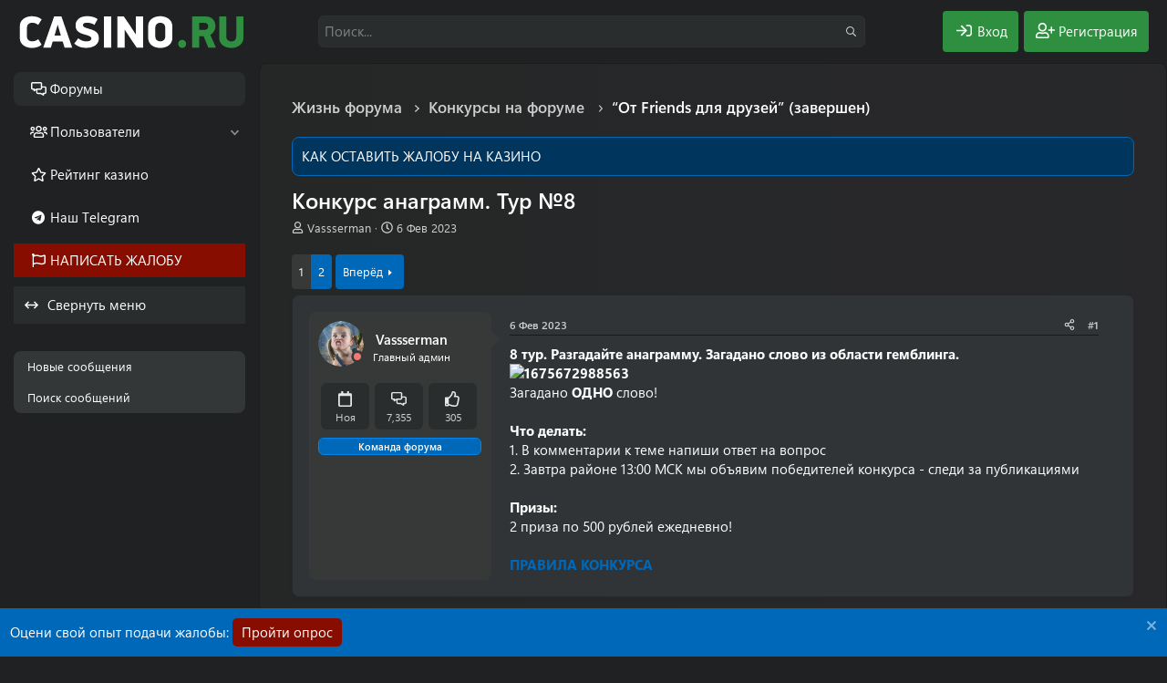

--- FILE ---
content_type: text/html; charset=utf-8
request_url: https://forum.casino.ru/threads/konkurs-anagramm-tur-no8.8291/
body_size: 32113
content:
<!DOCTYPE html>
<html id="XF" lang="ru-RU" dir="LTR"
	data-xf="2.3"
	data-app="public"
	data-variation="alternate"
data-color-scheme="dark"
	data-template="thread_view"
	data-container-key="node-244"
	data-content-key="thread-8291"
	data-logged-in="false"
	data-cookie-prefix="xf_"
	data-csrf="1769789429,44b411cc8044620bcfb8fd8b8b50c0b8"
	class="has-no-js template-thread_view"
	 data-run-jobs="">
<head>
	
	
	

	<meta charset="utf-8" />
	<title>Конкурс анаграмм. Тур №8 | Форум Casino.ru - Крупнейший форум игроков в онлайн казино</title>
	
	<link rel="manifest" href="/webmanifest.php">

	<meta http-equiv="X-UA-Compatible" content="IE=Edge" />
	<meta name="viewport" content="width=device-width, initial-scale=1, viewport-fit=cover">

	
		
			
				<meta name="theme-color" media="(prefers-color-scheme: light)" content="#0069ba" />
				<meta name="theme-color" media="(prefers-color-scheme: dark)" content="#0069ba" />
			
		
	

	<meta name="apple-mobile-web-app-title" content="Форум Casino.ru">
	
	<script>var _ajaxurl = 'https://casino.ru/wp-admin/admin-ajax.php';</script>
	<script src="https://casino.ru/wp-content/themes/casino.ru/rest/script.js"></script>	
	
	

		<link rel="apple-touch-icon" href="/data/assets/logo/favicon-192x192.png">
		

	
		
		<meta name="description" content="8 тур. Разгадайте анаграмму. Загадано слово из области гемблинга.

Загадано ОДНО слово!

Что делать:
1. В комментарии к теме напиши ответ на вопрос
2..." />
		<meta property="og:description" content="8 тур. Разгадайте анаграмму. Загадано слово из области гемблинга.

Загадано ОДНО слово!

Что делать:
1. В комментарии к теме напиши ответ на вопрос
2. Завтра районе 13:00 МСК мы объявим победителей конкурса - следи за публикациями

Призы:
2 приза по 500 рублей ежедневно!

ПРАВИЛА КОНКУРСА" />
		<meta property="twitter:description" content="8 тур. Разгадайте анаграмму. Загадано слово из области гемблинга.

Загадано ОДНО слово!

Что делать:
1. В комментарии к теме напиши ответ на вопрос
2. Завтра районе 13:00 МСК мы объявим..." />
	
	
		<meta property="og:url" content="https://forum.casino.ru/threads/konkurs-anagramm-tur-no8.8291/" />
	
		<link rel="canonical" href="https://forum.casino.ru/threads/konkurs-anagramm-tur-no8.8291/" />
	
		<link rel="next" href="/threads/konkurs-anagramm-tur-no8.8291/page-2" />
	

	
		
	
	
	<meta property="og:site_name" content="Форум про казино и игровые автоматы для азартных игроков: онлайн обсуждение в интернете | Casino.ru" />


	
	
		
	
	
	<meta property="og:type" content="website" />


	
	
		
	
	
	
		<meta property="og:title" content="Конкурс анаграмм. Тур №8" />
		<meta property="twitter:title" content="Конкурс анаграмм. Тур №8" />
	


	
	
	
	

	
	
	
		
	
	

	
	
	<link rel="stylesheet" href="/css.php?css=public%3Anormalize.css%2Cpublic%3Afa.css%2Cpublic%3Avariations.less%2Cpublic%3Acore.less%2Cpublic%3Aapp.less%2Cpublic%3Asegoeuivariablefont.css&amp;s=6&amp;l=2&amp;d=1769155587&amp;k=4f460a5528750cf5ab55aec4e3de3f28568b865c" />

	<link rel="stylesheet" href="/css.php?css=public%3Abb_code.less%2Cpublic%3Acollapsed_menu.less%2Cpublic%3Afest1val2.less%2Cpublic%3Alightbox.less%2Cpublic%3Amessage.less%2Cpublic%3Anotices.less%2Cpublic%3Ashare_controls.less%2Cpublic%3Ath_uix_staffPost.less%2Cpublic%3Ath_uix_threadStarterPost.less%2Cpublic%3Aextra.less&amp;s=6&amp;l=2&amp;d=1769155587&amp;k=fc2459be896963b068bf4d8952fdf9aa7129759f" />
<style>

.chosen-container{position:relative;display:inline-block;vertical-align:middle;font-size:13px;-webkit-user-select:none;-moz-user-select:none;-ms-user-select:none;user-select:none}.chosen-container *{-webkit-box-sizing:border-box;box-sizing:border-box}.chosen-container .chosen-drop{position:absolute;top:100%;z-index:1010;width:100%;border:1px solid #aaa;border-top:0;background:#fff;-webkit-box-shadow:0 4px 5px rgba(0,0,0,.15);box-shadow:0 4px 5px rgba(0,0,0,.15);clip:rect(0,0,0,0);-webkit-clip-path:inset(100% 100%);clip-path:inset(100% 100%)}.chosen-container.chosen-with-drop .chosen-drop{clip:auto;-webkit-clip-path:none;clip-path:none}.chosen-container a{cursor:pointer}.chosen-container .chosen-single .group-name,.chosen-container .search-choice .group-name{margin-right:4px;overflow:hidden;white-space:nowrap;text-overflow:ellipsis;font-weight:400;color:#999}.chosen-container .chosen-single .group-name:after,.chosen-container .search-choice .group-name:after{content:":";padding-left:2px;vertical-align:top}.chosen-container-single .chosen-single{position:relative;display:block;overflow:hidden;padding:4px 0 4px 8px;/*height:25px*/;border:1px solid #aaa;border-radius:5px;background-color:#fff;background:-webkit-gradient(linear,left top,left bottom,color-stop(20%,#fff),color-stop(50%,#f6f6f6),color-stop(52%,#eee),to(#f4f4f4));background:linear-gradient(#fff 20%,#f6f6f6 50%,#eee 52%,#f4f4f4 100%);background-clip:padding-box;-webkit-box-shadow:0 0 3px #fff inset,0 1px 1px rgba(0,0,0,.1);box-shadow:0 0 3px #fff inset,0 1px 1px rgba(0,0,0,.1);color:#444;text-decoration:none;white-space:nowrap;line-height:24px}.chosen-container-single .chosen-default{color:#999}.chosen-container-single .chosen-single span{display:block;overflow:hidden;margin-right:26px;text-overflow:ellipsis;white-space:nowrap}.chosen-container-single .chosen-single-with-deselect span{margin-right:38px}.chosen-container-single .chosen-single abbr{position:absolute;top:6px;right:26px;display:block;width:12px;height:12px;background:url(/js/chosen/chosen-sprite.png) -42px 1px no-repeat;font-size:1px}.chosen-container-single .chosen-single abbr:hover{background-position:-42px -10px}.chosen-container-single.chosen-disabled .chosen-single abbr:hover{background-position:-42px -10px}.chosen-container-single .chosen-single div{position:absolute;top:0;right:0;display:block;width:18px;height:100%}.chosen-container-single .chosen-single div b{display:block;width:100%;height:100%;background:url(/js/chosen/chosen-sprite.png) no-repeat 0 2px}.chosen-container-single .chosen-search{position:relative;z-index:1010;margin:0;padding:3px 4px;white-space:nowrap}.chosen-container-single .chosen-search input[type=text]{margin:1px 0;padding:4px 20px 4px 5px;width:100%;height:auto;outline:0;border:1px solid #aaa;background:url(/js/chosen/chosen-sprite.png) no-repeat 100% -20px;font-size:1em;font-family:sans-serif;line-height:normal;border-radius:0}.chosen-container-single .chosen-drop{margin-top:-1px;border-radius:0 0 4px 4px;background-clip:padding-box}.chosen-container-single.chosen-container-single-nosearch .chosen-search{position:absolute;clip:rect(0,0,0,0);-webkit-clip-path:inset(100% 100%);clip-path:inset(100% 100%)}.chosen-container .chosen-results{color:#444;position:relative;overflow-x:hidden;overflow-y:auto;margin:0 4px 4px 0;padding:0 0 0 4px;max-height:240px;-webkit-overflow-scrolling:touch}.chosen-container .chosen-results li{display:none;margin:0;padding:5px 6px;list-style:none;line-height:15px;word-wrap:break-word;-webkit-touch-callout:none}.chosen-container .chosen-results li.active-result{display:list-item;cursor:pointer}.chosen-container .chosen-results li.disabled-result{display:list-item;color:#ccc;cursor:default}.chosen-container .chosen-results li.highlighted{background-color:#3875d7;background-image:-webkit-gradient(linear,left top,left bottom,color-stop(20%,#3875d7),color-stop(90%,#2a62bc));background-image:linear-gradient(#3875d7 20%,#2a62bc 90%);color:#fff}.chosen-container .chosen-results li.no-results{color:#777;display:list-item;background:#f4f4f4}.chosen-container .chosen-results li.group-result{display:list-item;font-weight:700;cursor:default}.chosen-container .chosen-results li.group-option{padding-left:15px}.chosen-container .chosen-results li em{font-style:normal;text-decoration:underline}.chosen-container-multi .chosen-choices{position:relative;overflow:hidden;margin:0;padding:0 5px;width:100%;height:auto;border:1px solid #aaa;background-color:#fff;background-image:-webkit-gradient(linear,left top,left bottom,color-stop(1%,#eee),color-stop(15%,#fff));background-image:linear-gradient(#eee 1%,#fff 15%);cursor:text}.chosen-container-multi .chosen-choices li{float:left;list-style:none}.chosen-container-multi .chosen-choices li.search-field{margin:0;padding:0;white-space:nowrap}.chosen-container-multi .chosen-choices li.search-field input[type=text]{margin:1px 0;padding:0;height:25px;outline:0;border:0!important;background:0 0!important;-webkit-box-shadow:none;box-shadow:none;color:#999;font-size:100%;font-family:sans-serif;line-height:normal;border-radius:0;width:25px}.chosen-container-multi .chosen-choices li.search-choice{position:relative;margin:3px 5px 3px 0;padding:3px 20px 3px 5px;border:1px solid #aaa;max-width:100%;border-radius:3px;background-color:#eee;background-image:-webkit-gradient(linear,left top,left bottom,color-stop(20%,#f4f4f4),color-stop(50%,#f0f0f0),color-stop(52%,#e8e8e8),to(#eee));background-image:linear-gradient(#f4f4f4 20%,#f0f0f0 50%,#e8e8e8 52%,#eee 100%);background-size:100% 19px;background-repeat:repeat-x;background-clip:padding-box;-webkit-box-shadow:0 0 2px #fff inset,0 1px 0 rgba(0,0,0,.05);box-shadow:0 0 2px #fff inset,0 1px 0 rgba(0,0,0,.05);color:#333;line-height:13px;cursor:default}.chosen-container-multi .chosen-choices li.search-choice span{word-wrap:break-word}.chosen-container-multi .chosen-choices li.search-choice .search-choice-close{position:absolute;top:4px;right:3px;display:block;width:12px;height:12px;background:url(/js/chosen/chosen-sprite.png) -42px 1px no-repeat;font-size:1px}.chosen-container-multi .chosen-choices li.search-choice .search-choice-close:hover{background-position:-42px -10px}.chosen-container-multi .chosen-choices li.search-choice-disabled{padding-right:5px;border:1px solid #ccc;background-color:#e4e4e4;background-image:-webkit-gradient(linear,left top,left bottom,color-stop(20%,#f4f4f4),color-stop(50%,#f0f0f0),color-stop(52%,#e8e8e8),to(#eee));background-image:linear-gradient(#f4f4f4 20%,#f0f0f0 50%,#e8e8e8 52%,#eee 100%);color:#666}.chosen-container-multi .chosen-choices li.search-choice-focus{background:#d4d4d4}.chosen-container-multi .chosen-choices li.search-choice-focus .search-choice-close{background-position:-42px -10px}.chosen-container-multi .chosen-results{margin:0;padding:0}.chosen-container-multi .chosen-drop .result-selected{display:list-item;color:#ccc;cursor:default}.chosen-container-active .chosen-single{border:1px solid #5897fb;-webkit-box-shadow:0 0 5px rgba(0,0,0,.3);box-shadow:0 0 5px rgba(0,0,0,.3)}.chosen-container-active.chosen-with-drop .chosen-single{border:1px solid #aaa;border-bottom-right-radius:0;border-bottom-left-radius:0;background-image:-webkit-gradient(linear,left top,left bottom,color-stop(20%,#eee),color-stop(80%,#fff));background-image:linear-gradient(#eee 20%,#fff 80%);-webkit-box-shadow:0 1px 0 #fff inset;box-shadow:0 1px 0 #fff inset}.chosen-container-active.chosen-with-drop .chosen-single div{border-left:none;background:0 0}.chosen-container-active.chosen-with-drop .chosen-single div b{background-position:-18px 2px}.chosen-container-active .chosen-choices{border:1px solid #5897fb;-webkit-box-shadow:0 0 5px rgba(0,0,0,.3);box-shadow:0 0 5px rgba(0,0,0,.3)}.chosen-container-active .chosen-choices li.search-field input[type=text]{color:#222!important}.chosen-disabled{opacity:.5!important;cursor:default}.chosen-disabled .chosen-single{cursor:default}.chosen-disabled .chosen-choices .search-choice .search-choice-close{cursor:default}.chosen-rtl{text-align:right}.chosen-rtl .chosen-single{overflow:visible;padding:0 8px 0 0}.chosen-rtl .chosen-single span{margin-right:0;margin-left:26px;direction:rtl}.chosen-rtl .chosen-single-with-deselect span{margin-left:38px}.chosen-rtl .chosen-single div{right:auto;left:3px}.chosen-rtl .chosen-single abbr{right:auto;left:26px}.chosen-rtl .chosen-choices li{float:right}.chosen-rtl .chosen-choices li.search-field input[type=text]{direction:rtl}.chosen-rtl .chosen-choices li.search-choice{margin:3px 5px 3px 0;padding:3px 5px 3px 19px}.chosen-rtl .chosen-choices li.search-choice .search-choice-close{right:auto;left:4px}.chosen-rtl.chosen-container-single .chosen-results{margin:0 0 4px 4px;padding:0 4px 0 0}.chosen-rtl .chosen-results li.group-option{padding-right:15px;padding-left:0}.chosen-rtl.chosen-container-active.chosen-with-drop .chosen-single div{border-right:none}.chosen-rtl .chosen-search input[type=text]{padding:4px 5px 4px 20px;background:url(/js/chosen/chosen-sprite.png) no-repeat -30px -20px;direction:rtl}.chosen-rtl.chosen-container-single .chosen-single div b{background-position:6px 2px}.chosen-rtl.chosen-container-single.chosen-with-drop .chosen-single div b{background-position:-12px 2px}@media only screen and (-webkit-min-device-pixel-ratio:1.5),only screen and (min-resolution:144dpi),only screen and (min-resolution:1.5dppx){.chosen-container .chosen-results-scroll-down span,.chosen-container .chosen-results-scroll-up span,.chosen-container-multi .chosen-choices .search-choice .search-choice-close,.chosen-container-single .chosen-search input[type=text],.chosen-container-single .chosen-single abbr,.chosen-container-single .chosen-single div b,.chosen-rtl .chosen-search input[type=text]{background-image:url(/js/chosen/chosen-sprite@2x.png)!important;background-size:52px 37px!important;background-repeat:no-repeat!important}}
</style>


	
		<script src="/js/xf/preamble.min.js?_v=69164d1d"></script>
	

	<script src="/js/vendor/jquery/jquery-3.5.1.min.js?_v=69164d1d"></script>
	<script src="/js/vendor/vendor-compiled.js?_v=69164d1d" defer></script>
	<script src="/js/xf/core-compiled.js?_v=69164d1d" defer></script>

	<script>
		XF.ready(() =>
		{
			XF.extendObject(true, XF.config, {
				// 
				userId: 0,
				enablePush: false,
				pushAppServerKey: '',
				url: {
					fullBase: 'https://forum.casino.ru/',
					basePath: '/',
					css: '/css.php?css=__SENTINEL__&s=6&l=2&d=1769155587',
					js: '/js/__SENTINEL__?_v=69164d1d',
					icon: '/data/local/icons/__VARIANT__.svg?v=1769500761#__NAME__',
					iconInline: '/styles/fa/__VARIANT__/__NAME__.svg?v=5.15.3',
					keepAlive: '/login/keep-alive'
				},
				cookie: {
					path: '/',
					domain: '',
					prefix: 'xf_',
					secure: true,
					consentMode: 'disabled',
					consented: ["optional","_third_party"]
				},
				cacheKey: 'f3ed7234243583f554e27d349fe769c5',
				csrf: '1769789429,44b411cc8044620bcfb8fd8b8b50c0b8',
				js: {"\/js\/xf\/lightbox-compiled.js?_v=69164d1d":true,"https:\/\/casino.ru\/wp-content\/themes\/casino.ru\/subscribe-forum\/script.js":true,"\/js\/chosen\/chosen.jquery.min.js?_v=69164d1d":true,"\/js\/chosen\/init.js?_v=69164d1d":true,"\/js\/fest1val\/collapse_menu.min.js?_v=69164d1d":true,"\/js\/fest1val\/helpers\/override_handlers.min.js?_v=69164d1d":true},
				fullJs: false,
				css: {"public:bb_code.less":true,"public:collapsed_menu.less":true,"public:fest1val2.less":true,"public:lightbox.less":true,"public:message.less":true,"public:notices.less":true,"public:share_controls.less":true,"public:th_uix_staffPost.less":true,"public:th_uix_threadStarterPost.less":true,"public:extra.less":true},
				time: {
					now: 1769789429,
					today: 1769720400,
					todayDow: 5,
					tomorrow: 1769806800,
					yesterday: 1769634000,
					week: 1769202000,
					month: 1767214800,
					year: 1767214800
				},
				style: {
					light: 'default',
					dark: 'alternate',
					defaultColorScheme: 'light'
				},
				borderSizeFeature: '3px',
				fontAwesomeWeight: 'r',
				enableRtnProtect: true,
				
				enableFormSubmitSticky: true,
				imageOptimization: '0',
				imageOptimizationQuality: 0.85,
				uploadMaxFilesize: 104857600,
				uploadMaxWidth: 0,
				uploadMaxHeight: 0,
				allowedVideoExtensions: ["m4v","mov","mp4","mp4v","mpeg","mpg","ogv","webm"],
				allowedAudioExtensions: ["mp3","opus","ogg","wav"],
				shortcodeToEmoji: true,
				visitorCounts: {
					conversations_unread: '0',
					alerts_unviewed: '0',
					total_unread: '0',
					title_count: true,
					icon_indicator: true
				},
				jsMt: {"xf\/action.js":"a88b9c41","xf\/embed.js":"a88b9c41","xf\/form.js":"a88b9c41","xf\/structure.js":"a88b9c41","xf\/tooltip.js":"a88b9c41"},
				jsState: {},
				publicMetadataLogoUrl: '',
				publicPushBadgeUrl: 'https://forum.casino.ru/styles/default/xenforo/bell.png'
			})

			XF.extendObject(XF.phrases, {
				// 
bssp_now: "Now",
				date_x_at_time_y:     "{date} в {time}",
				day_x_at_time_y:      "{day} в {time}",
				yesterday_at_x:       "Вчера в {time}",
				x_minutes_ago:        "{minutes} мин. назад",
				one_minute_ago:       "1 минуту назад",
				a_moment_ago:         "Только что",
				today_at_x:           "Сегодня в {time}",
				in_a_moment:          "В настоящее время",
				in_a_minute:          "Менее минуты назад",
				in_x_minutes:         "Через {minutes} мин.",
				later_today_at_x:     "Сегодня в {time}",
				tomorrow_at_x:        "Завтра в {time}",
				short_date_x_minutes: "{minutes}m",
				short_date_x_hours:   "{hours}h",
				short_date_x_days:    "{days}d",

				day0: "Воскресенье",
				day1: "Понедельник",
				day2: "Вторник",
				day3: "Среда",
				day4: "Четверг",
				day5: "Пятница",
				day6: "Суббота",

				dayShort0: "Вос",
				dayShort1: "Пон",
				dayShort2: "Вто",
				dayShort3: "Сре",
				dayShort4: "Чет",
				dayShort5: "Пят",
				dayShort6: "Суб",

				month0: "Январь",
				month1: "Февраль",
				month2: "Март",
				month3: "Апрель",
				month4: "Май",
				month5: "Июнь",
				month6: "Июль",
				month7: "Август",
				month8: "Сентябрь",
				month9: "Октябрь",
				month10: "Ноябрь",
				month11: "Декабрь",

				active_user_changed_reload_page: "Ваша сессия истекла. Перезагрузите страницу.",
				server_did_not_respond_in_time_try_again: "Сервер не ответил вовремя. Пожалуйста, попробуйте снова.",
				oops_we_ran_into_some_problems: "Упс! Мы столкнулись с некоторыми проблемами.",
				oops_we_ran_into_some_problems_more_details_console: "Упс! Мы столкнулись с некоторыми проблемами. Пожалуйста, попробуйте позже. Более детальную информацию об ошибке Вы можете посмотреть в консоли браузера.",
				file_too_large_to_upload: "Файл слишком большой для загрузки.",
				uploaded_file_is_too_large_for_server_to_process: "Загруженный файл слишком большой для обработки сервером.",
				files_being_uploaded_are_you_sure: "Файлы все ещё загружаются. Вы действительно хотите отправить эту форму?",
				attach: "Прикрепить файлы",
				rich_text_box: "Текстовое поле с поддержкой форматирования",
				close: "Закрыть",
				link_copied_to_clipboard: "Ссылка скопирована в буфер обмена.",
				text_copied_to_clipboard: "Скопировано",
				loading: "Загрузка...",
				you_have_exceeded_maximum_number_of_selectable_items: "You have exceeded the maximum number of selectable items.",

				processing: "Обработка",
				'processing...': "Обработка...",

				showing_x_of_y_items: "Показано {count} из {total} элементов",
				showing_all_items: "Показаны все элементы",
				no_items_to_display: "Нет элементов для отображения",

				number_button_up: "Увеличить",
				number_button_down: "Уменьшить",

				push_enable_notification_title: "Push-уведомления для сайта Форум про казино и игровые автоматы для азартных игроков: онлайн обсуждение в интернете | Casino.ru успешно активированы",
				push_enable_notification_body: "Спасибо за активацию push-уведомлений!",

				pull_down_to_refresh: "Pull down to refresh",
				release_to_refresh: "Release to refresh",
				refreshing: "Refreshing..."
			})
		})
	</script>

	<script src="/js/xf/lightbox-compiled.js?_v=69164d1d" defer></script>
<script src="https://casino.ru/wp-content/themes/casino.ru/subscribe-forum/script.js" defer></script>
<script src="/js/chosen/chosen.jquery.min.js?_v=69164d1d" defer></script>
<script src="/js/chosen/init.js?_v=69164d1d" defer></script>
<script src="/js/fest1val/collapse_menu.min.js?_v=69164d1d" defer></script>
<script src="/js/fest1val/helpers/override_handlers.min.js?_v=69164d1d" defer></script>



	
		<link rel="icon" type="image/png" href="https://forum.casino.ru/data/assets/logo/favicon-32x32.png" sizes="32x32" />
	

	

</head>
<body data-template="thread_view">


<div class="p-pageWrapper" id="top">

	

	<header class="p-header" id="header">
		<div class="p-header-inner">
			<div class="p-header-content">

				<button type="button" class="button button--plain p-nav-menuTrigger" data-xf-click="off-canvas" data-menu=".js-headerOffCanvasMenu" tabindex="0" aria-label="Меню"><span class="button-text">
					<i aria-hidden="true"></i>
				</span></button>

				
					<div class="p-header-logo p-header-logo--image">
						<a href="https://forum.casino.ru">
							

	

	
		
		

		
	
		
		

		
	

	

	<picture data-variations="{&quot;default&quot;:{&quot;1&quot;:&quot;\/data\/assets\/logo_default\/logo.svg&quot;,&quot;2&quot;:null},&quot;alternate&quot;:{&quot;1&quot;:&quot;\/data\/assets\/logo_alternate\/logo_w.svg&quot;,&quot;2&quot;:null}}">
		
		
		

		
			
			
			

			
				<source srcset="/data/assets/logo_alternate/logo_w.svg" media="(prefers-color-scheme: dark)" />
			
		

		<img src="/data/assets/logo_default/logo.svg"  width="250" height="36" alt="Форум про казино и игровые автоматы для азартных игроков: онлайн обсуждение в интернете | Casino.ru"  />
	</picture>


						</a>
					</div>
				

				
					

					
						<div class='p-search'>
							<form action="/search/search" method="post">
								<div class='p-search-container'>
									
										<input type="text" class="input input--search" name="keywords" data-acurl="/search/auto-complete" placeholder="Поиск..." aria-label="Поиск" id="input--search" data-menu-autofocus="true" minlength="3" required="true" />
									
									<div class='p-search-icon'><i class="fa--xf far fa-search "><svg xmlns="http://www.w3.org/2000/svg" role="img" aria-hidden="true" ><use href="/data/local/icons/regular.svg?v=1769500761#search"></use></svg></i></div>
								</div>

								<div id="p-search-menu" class="p-search-menu">
									<div class="menu-content">
										
											<div class="inputGroup inputGroup--joined">
												
			<select name="constraints" class="js-quickSearch-constraint input" aria-label="Search within">
				<option value="">Везде</option>
<option value="{&quot;search_type&quot;:&quot;post&quot;}">Темы</option>
<option value="{&quot;search_type&quot;:&quot;post&quot;,&quot;c&quot;:{&quot;nodes&quot;:[244],&quot;child_nodes&quot;:1}}">Этот форум</option>
<option value="{&quot;search_type&quot;:&quot;post&quot;,&quot;c&quot;:{&quot;thread&quot;:8291}}">Эта тема</option>

			</select>
		
											</div>
										
										
										<div class="menu-row">
											<label class="iconic"><input type="checkbox"  name="c[title_only]" value="1" /><i aria-hidden="true"></i><span class="iconic-label">Искать только в заголовках</span></label>

										</div>
										
										<div class="menu-row">
											<div class="inputGroup">
												<span class="inputGroup-text" id="ctrl_search_menu_by_member">От:</span>
												<input type="text" class="input" name="c[users]" data-xf-init="auto-complete" placeholder="Пользователь" aria-labelledby="ctrl_search_menu_by_member" />
											</div>
										</div>
										<div class="menu-footer">
										<span class="menu-footer-controls">
											<button type="submit" class="button button--icon button--icon--search button--primary"><i class="fa--xf far fa-search "><svg xmlns="http://www.w3.org/2000/svg" role="img" aria-hidden="true" ><use href="/data/local/icons/regular.svg?v=1769500761#search"></use></svg></i><span class="button-text">Поиск</span></button>
											<button type="submit" class="button " name="from_search_menu"><span class="button-text">Расширенный поиск...</span></button>
										</span>
										</div>
									</div>
								</div>

								<input type="hidden" name="_xfToken" value="1769789429,44b411cc8044620bcfb8fd8b8b50c0b8" />
							</form>
						</div>
					
				

				<div class="p-nav-opposite">
					<div class="p-navgroup p-account p-navgroup--guest">
						
							
								<a href="/login/" class="p-navgroup-link p-navgroup-link--iconic p-navgroup-link--logIn"
									data-xf-click="overlay" data-follow-redirects="on" data-color="login">
									<i aria-hidden="true"></i>
									<span class="p-navgroup-linkText">Вход</span>
								</a>
							
							<div class="menu menu--structural menu--medium" data-menu="menu" data-nav-id="userLogin" aria-hidden="true" data-href="/login/"></div>
							
								<a href="/register/" class="p-navgroup-link p-navgroup-link--iconic p-navgroup-link--register"
									data-xf-click="overlay" data-follow-redirects="on" data-color="register">
									<i aria-hidden="true"></i>
									<span class="p-navgroup-linkText">Регистрация</span>
								</a>
							
						
					</div>

					<div class="p-navgroup p-discovery">
						<a href="/whats-new/"
							class="p-navgroup-link p-navgroup-link--iconic p-navgroup-link--whatsnew"
							aria-label="Что нового?"
							title="Что нового?">
							<i aria-hidden="true"></i>
							<span class="p-navgroup-linkText">Что нового?</span>
						</a>

						
							<a href="/search/"
								class="p-navgroup-link p-navgroup-link--iconic p-navgroup-link--search"
								data-xf-click="menu"
								data-xf-key="/"
								aria-label="Поиск"
								aria-expanded="false"
								aria-haspopup="true"
								title="Поиск">
								<i aria-hidden="true"></i>
								<span class="p-navgroup-linkText">Поиск</span>
							</a>
							<div class="menu menu--structural menu--wide" data-menu="menu" aria-hidden="true">
								<form action="/search/search" method="post"
									class="menu-content"
									data-xf-init="quick-search">

									<h3 class="menu-header">Поиск</h3>
<div class="menu-row">
	<div class="inputGroup">Тип темы:</div>
	<div class="inputGroup">
		<label class="iconic">
			<input type="radio" name="c[category_type]" value="7">
			<i aria-hidden="true"></i>
			<span class="iconic-label">Обзоры</span>
		</label>
	</div>
	<div class="inputGroup">
		<label class="iconic">
			<input type="radio" name="c[category_type]" value="13">
			<i aria-hidden="true"></i>
			<span class="iconic-label">Жалобы</span>
		</label>
	</div>
	<div class="inputGroup">
		<label class="iconic">
			<input type="radio" name="c[category_type]" value="" checked>
			<i aria-hidden="true"></i>
			<span class="iconic-label">Любой</span>
		</label>
	</div>
</div>
									
									<div class="menu-row">
										
											<div class="inputGroup inputGroup--joined">
												<input type="text" class="input" name="keywords" data-acurl="/search/auto-complete" placeholder="Поиск..." aria-label="Поиск" data-menu-autofocus="true" minlength="3" required="true" />
												
			<select name="constraints" class="js-quickSearch-constraint input" aria-label="Search within">
				<option value="">Везде</option>
<option value="{&quot;search_type&quot;:&quot;post&quot;}">Темы</option>
<option value="{&quot;search_type&quot;:&quot;post&quot;,&quot;c&quot;:{&quot;nodes&quot;:[244],&quot;child_nodes&quot;:1}}">Этот форум</option>
<option value="{&quot;search_type&quot;:&quot;post&quot;,&quot;c&quot;:{&quot;thread&quot;:8291}}">Эта тема</option>

			</select>
		
											</div>
										
									</div>

									
									<div class="menu-row">
										<label class="iconic"><input type="checkbox"  name="c[title_only]" value="1" /><i aria-hidden="true"></i><span class="iconic-label">Искать только в заголовках</span></label>

									</div>
									
									<div class="menu-row">
										<div class="inputGroup">
											<span class="inputGroup-text" id="ctrl_search_menu_by_member">От:</span>
											<input type="text" class="input" name="c[users]" data-xf-init="auto-complete" placeholder="Пользователь" aria-labelledby="ctrl_search_menu_by_member" />
										</div>
									</div>
									<div class="menu-footer">
									<span class="menu-footer-controls">
										<button type="submit" class="button button--icon button--icon--search button--primary"><i class="fa--xf far fa-search "><svg xmlns="http://www.w3.org/2000/svg" role="img" aria-hidden="true" ><use href="/data/local/icons/regular.svg?v=1769500761#search"></use></svg></i><span class="button-text">Поиск</span></button>
										<button type="submit" class="button " name="from_search_menu"><span class="button-text">Расширенный поиск...</span></button>
									</span>
									</div>

									<input type="hidden" name="_xfToken" value="1769789429,44b411cc8044620bcfb8fd8b8b50c0b8" />
								</form>
							</div>
						
					</div>
				</div>

				
			</div>
		</div>
	</header>

	
	

	<div class="offCanvasMenu offCanvasMenu--nav js-headerOffCanvasMenu" data-menu="menu" aria-hidden="true" data-ocm-builder="navigation">
		<div class="offCanvasMenu-backdrop" data-menu-close="true"></div>
		<div class="offCanvasMenu-content">
			<div class="offCanvasMenu-header">
				Меню
				<a class="offCanvasMenu-closer" data-menu-close="true" role="button" tabindex="0" aria-label="Закрыть"></a>
			</div>
			
				<div class="p-offCanvasRegisterLink">
					<div class="offCanvasMenu-linkHolder">
						<a href="/login/" class="offCanvasMenu-link" data-xf-click="overlay" data-menu-close="true">
							Вход
						</a>
					</div>
					<hr class="offCanvasMenu-separator" />
					
						<div class="offCanvasMenu-linkHolder">
							<a href="/register/" class="offCanvasMenu-link" data-xf-click="overlay" data-menu-close="true">
								Регистрация
							</a>
						</div>
						<hr class="offCanvasMenu-separator" />
					
				</div>
			
			<div class="js-offCanvasNavTarget"></div>
			 
		</div>
	</div>

	<div class="p-body">
		<div class="p-nav-container">
			
				<div class="p-navSticky p-navSticky--all" data-xf-init="sticky-header">
					
		<nav class="p-nav">
			<ul class="p-nav-list js-offCanvasNavSource">
			
				<li>
					
	<div class="p-navEl is-selected" data-has-children="true">
	

		
	
	<a href="/"
	class="p-navEl-link p-navEl-link--splitMenu "
	
		
	
	data-nav-id="forums">Форумы</a>


		<a data-xf-key="1"
			data-xf-click="menu"
			data-menu-pos-ref="< .p-navEl"
			class="p-navEl-splitTrigger"
			role="button"
			tabindex="0"
			aria-label="Toggle expanded"
			aria-expanded="false"
			aria-haspopup="true"></a>

		
	
		<div class="menu menu--structural" data-menu="menu" aria-hidden="true">
			<div class="menu-content">
				
					
	
	
	<a href="/whats-new/posts/"
	class="menu-linkRow u-indentDepth0 js-offCanvasCopy "
	
		
	
	data-nav-id="newPosts">Новые сообщения</a>

	

				
					
	
	
	<a href="/search/?type=post"
	class="menu-linkRow u-indentDepth0 js-offCanvasCopy "
	
		
	
	data-nav-id="searchForums">Поиск сообщений</a>

	

				
			</div>
		</div>
	
	</div>

				</li>
			
				<li>
					
	<div class="p-navEl " data-has-children="true">
	

		
	
	<a href="/members/"
	class="p-navEl-link p-navEl-link--splitMenu "
	
		
	
	data-nav-id="members">Пользователи</a>


		<a data-xf-key="2"
			data-xf-click="menu"
			data-menu-pos-ref="< .p-navEl"
			class="p-navEl-splitTrigger"
			role="button"
			tabindex="0"
			aria-label="Toggle expanded"
			aria-expanded="false"
			aria-haspopup="true"></a>

		
	
		<div class="menu menu--structural" data-menu="menu" aria-hidden="true">
			<div class="menu-content">
				
					
	
	
	<a href="/online/"
	class="menu-linkRow u-indentDepth0 js-offCanvasCopy "
	
		
	
	data-nav-id="currentVisitors">Текущие посетители</a>

	

				
					
	
	
	<a href="/whats-new/profile-posts/"
	class="menu-linkRow u-indentDepth0 js-offCanvasCopy "
	 rel="nofollow"
		
	
	data-nav-id="newProfilePosts">Новые сообщения профилей</a>

	

				
					
	
	
	<a href="/search/?type=profile_post"
	class="menu-linkRow u-indentDepth0 js-offCanvasCopy "
	
		
	
	data-nav-id="searchProfilePosts">Поиск сообщений профилей</a>

	

				
					
	
	
	<a href="/members/tpm/"
	class="menu-linkRow u-indentDepth0 js-offCanvasCopy "
	
		
	
	data-nav-id="tpm">Автор месяца</a>

	

				
			</div>
		</div>
	
	</div>

				</li>
			
				<li>
					
	<div class="p-navEl " >
	

		
	
	<a href="https://casino.ru/onlinecasino/"
	class="p-navEl-link "
	
		
	data-xf-key="3"
	data-nav-id="casino_rating">Рейтинг казино</a>


		

		
	
	</div>

				</li>
			
				<li>
					
	<div class="p-navEl " >
	

		
	
	<a href="https://t.me/+LN5vtoYsVs4xMDky"
	class="p-navEl-link "
	 target="_blank"
		
	data-xf-key="4"
	data-nav-id="telegram">Наш Telegram</a>


		

		
	
	</div>

				</li>
			
				<li>
					
	<div class="p-navEl " >
	

		
	
	<a href="https://forum.casino.ru/forums/ostavit-zhalobu-na-kazino.16/post-thread"
	class="p-navEl-link "
	 data-color="petition_link"
		
	data-xf-key="5"
	data-nav-id="jaloby">НАПИСАТЬ ЖАЛОБУ</a>


		

		
	
	</div>

				</li>
			
				<li class="p-collapsed-menu-button js-collapsed-menu" data-xf-click="fest1val-collapse-menu">Свернуть меню</li>
			</ul>
		</nav>
	
					
		
			<div class="p-sectionLinks">
				<ul class="p-sectionLinks-list">
				
					<li>
						
	<div class="p-navEl " >
	

		
	
	<a href="/whats-new/posts/"
	class="p-navEl-link "
	
		
	data-xf-key="alt+1"
	data-nav-id="newPosts">Новые сообщения</a>


		

		
	
	</div>

					</li>
				
					<li>
						
	<div class="p-navEl " >
	

		
	
	<a href="/search/?type=post"
	class="p-navEl-link "
	
		
	data-xf-key="alt+2"
	data-nav-id="searchForums">Поиск сообщений</a>


		

		
	
	</div>

					</li>
				
				</ul>
			</div>
		
	
				</div>
				
		</div>

		<div class="p-body-inner">
			<!--XF:EXTRA_OUTPUT-->

			
			<div class="p-breadcrumbs--container">
				
	
		<ul class="p-breadcrumbs "
			itemscope itemtype="https://schema.org/BreadcrumbList">
			
				

				
			<li class="itemListElement--hider"></li>
			
				

				

				
				
			
					
					
	<li itemprop="itemListElement" itemscope itemtype="https://schema.org/ListItem">
		<a href="/#zhizn-foruma.92" itemprop="item">
			
				<span itemprop="name">Жизнь форума</span>
			
		</a>
		<meta itemprop="position" content="1" />
	</li>

				
					
					
	<li itemprop="itemListElement" itemscope itemtype="https://schema.org/ListItem">
		<a href="/forums/konkursy-na-forume.94/" itemprop="item">
			
				<span itemprop="name">Конкурсы на форуме</span>
			
		</a>
		<meta itemprop="position" content="2" />
	</li>

				
					
					
	<li itemprop="itemListElement" itemscope itemtype="https://schema.org/ListItem">
		<a href="/forums/ot-friends-dlja-druzei-zavershen.244/" itemprop="item">
			
				<span itemprop="name">“От Friends для друзей” (завершен)</span>
			
		</a>
		<meta itemprop="position" content="3" />
	</li>

				
			
			
		</ul>
	

				
			</div>
			

			
				
					<div class="p-guest--message">
						<h1>Добро пожаловать!</h1>
<p>Твой промокод на Покердом - FPDPLAY.</p>
<a href="index.php?register" class="button--cta button button--icon button--icon--write"><span class="button-text">
Зарегистрироваться и получить бонус
</span></a>
					</div>
					
			

			
				
	
		
		

		<ul class="notices notices--block  js-notices"
			data-xf-init="notices"
			data-type="block"
			data-scroll-interval="6">

			
				
	<li class="notice js-notice notice--accent"
		data-notice-id="5"
		data-delay-duration="0"
		data-display-duration="0"
		data-auto-dismiss=""
		data-visibility="">

		
		<div class="notice-content">
			
			<a href="https://forum.casino.ru/threads/kak-ostavit-zhalobu-na-kazino.8095/" target="_blank">КАК ОСТАВИТЬ ЖАЛОБУ НА КАЗИНО </a>
		</div>
	</li>

			
		</ul>
	

			

			

			
	<noscript class="js-jsWarning"><div class="blockMessage blockMessage--important blockMessage--iconic u-noJsOnly">JavaScript отключён. Чтобы полноценно использовать наш сайт, включите JavaScript в своём браузере.</div></noscript>

			
	<div class="blockMessage blockMessage--important blockMessage--iconic js-browserWarning" style="display: none">Вы используете устаревший браузер. Этот и другие сайты могут отображаться в нём некорректно.<br />Вам необходимо обновить браузер или попробовать использовать <a href="https://www.google.com/chrome/" target="_blank" rel="noopener">другой</a>.</div>


			
				<div class="p-body-header">
				
					
						<div class="p-title ">
						
							
								<h1 class="p-title-value">Конкурс анаграмм. Тур №8</h1>
							
							
						
						</div>
					

					
						<div class="p-description">
	<ul class="listInline listInline--bullet">
		<li>
			<i class="fa--xf far fa-user "><svg xmlns="http://www.w3.org/2000/svg" role="img" ><title>Автор темы</title><use href="/data/local/icons/regular.svg?v=1769500761#user"></use></svg></i>
			<span class="u-srOnly">Автор темы</span>

			<a href="/members/vassserman.3/" class="username  u-concealed" dir="auto" data-user-id="3" data-xf-init="member-tooltip"><span class="username--staff username--moderator username--admin">Vassserman</span></a>
		</li>
		<li>
			<i class="fa--xf far fa-clock "><svg xmlns="http://www.w3.org/2000/svg" role="img" ><title>Дата начала</title><use href="/data/local/icons/regular.svg?v=1769500761#clock"></use></svg></i>
			<span class="u-srOnly">Дата начала</span>

			<a href="/threads/konkurs-anagramm-tur-no8.8291/" class="u-concealed"><time  class="u-dt" dir="auto" datetime="2023-02-06T11:45:20+0300" data-timestamp="1675673120" data-date="6 Фев 2023" data-time="11:45" data-short="Фев '23" title="6 Фев 2023 в 11:45">6 Фев 2023</time></a>
		</li>
		
		

	</ul>
</div>
					
				
				</div>
			

			

<div class="p-body-main   is-active">
				
				<div class="p-body-contentCol"></div>
				

				

				<div class="p-body-content">
					
					<div class="p-body-pageContent">
	








































































































	
	
	
		
	
	
	


	
	
	
		
	
	
	


	
	
		
	
	
	


	
	



	












	

	
		
	



















<div class="block block--messages" data-xf-init="" data-type="post" data-href="/inline-mod/" data-search-target="*">

	<span class="u-anchorTarget" id="posts"></span>

	
		
	

	

	<div class="block-outer"><div class="block-outer-main"><nav class="pageNavWrapper pageNavWrapper--mixed ">



<div class="pageNav  ">
	

	<ul class="pageNav-main">
		

	
		<li class="pageNav-page pageNav-page--current "><a href="/threads/konkurs-anagramm-tur-no8.8291/">1</a></li>
	


		

		

		

		

	
		<li class="pageNav-page "><a href="/threads/konkurs-anagramm-tur-no8.8291/page-2">2</a></li>
	

	</ul>

	
		<a href="/threads/konkurs-anagramm-tur-no8.8291/page-2" class="pageNav-jump pageNav-jump--next">Вперёд</a>
	
</div>

<div class="pageNavSimple">
	

	<a class="pageNavSimple-el pageNavSimple-el--current"
		data-xf-init="tooltip" title="Перейти к странице"
		data-xf-click="menu" role="button" tabindex="0" aria-expanded="false" aria-haspopup="true">
		1 из 2
	</a>
	

	<div class="menu menu--pageJump" data-menu="menu" aria-hidden="true">
		<div class="menu-content">
			<h4 class="menu-header">Перейти к странице</h4>
			<div class="menu-row" data-xf-init="page-jump" data-page-url="/threads/konkurs-anagramm-tur-no8.8291/page-%page%">
				<div class="inputGroup inputGroup--numbers">
					<div class="inputGroup inputGroup--numbers inputNumber" data-xf-init="number-box"><input type="number" pattern="\d*" class="input input--number js-numberBoxTextInput input input--numberNarrow js-pageJumpPage" value="1"  min="1" max="2" step="1" required="required" data-menu-autofocus="true" /></div>
					<span class="inputGroup-text"><button type="button" class="button js-pageJumpGo"><span class="button-text">Выполнить</span></button></span>
				</div>
			</div>
		</div>
	</div>


	
		<a href="/threads/konkurs-anagramm-tur-no8.8291/page-2" class="pageNavSimple-el pageNavSimple-el--next">
			Вперёд <i aria-hidden="true"></i>
		</a>
		<a href="/threads/konkurs-anagramm-tur-no8.8291/page-2"
			class="pageNavSimple-el pageNavSimple-el--last"
			data-xf-init="tooltip" title="Last">
			<i aria-hidden="true"></i> <span class="u-srOnly">Last</span>
		</a>
	
</div>

</nav>



</div></div>

	

	
		
	<div class="block-outer js-threadStatusField"></div>

	

	<div class="block-container lbContainer"
		data-xf-init="lightbox select-to-quote"
		data-message-selector=".js-post"
		data-lb-id="thread-8291"
		data-lb-universal="0">

		<div class="block-body js-replyNewMessageContainer">
			
				

					

					
						

	
	

	


	


	

	
	<article class="message   message-staffPost   message-threadStarterPost message--post js-post js-inlineModContainer is-first   "
data-xf-init="scheduled-post"
		data-author="Vassserman"
		data-content="post-26248"
		id="js-post-26248"
		>

		

		<span class="u-anchorTarget" id="post-26248"></span>

		
			<div class="message-inner">
				
					<div class="message-cell message-cell--user">
						

	<section class="message-user"
		
		
		>

		
		
		<div class="message-top">
			<div class="message-avatar ">
				<div class="message-avatar-wrapper">
					<a href="/members/vassserman.3/" class="avatar avatar--m" data-user-id="3" data-xf-init="member-tooltip">
			<img src="/data/avatars/m/0/3.jpg?1642957056" srcset="/data/avatars/l/0/3.jpg?1642957056 2x" alt="Vassserman" class="avatar-u3-m" width="96" height="96" loading="lazy" /> 
		</a>
					
						
							<span class="message-avatar-offline" tabindex="0" data-xf-init="tooltip" data-trigger="auto" title="Offline"></span>
						
					
				</div>
			</div>


			<div class="message-userDetails">
				<h4 class="message-name"><a href="/members/vassserman.3/" class="username " dir="auto" data-user-id="3" data-xf-init="member-tooltip"><span class="username--staff username--moderator username--admin">Vassserman</span></a></h4>
				<h5 class="userTitle message-userTitle" dir="auto">Главный админ</h5>
			</div>


	
    



		</div>
		
			
			
				<div class="message-userExtras">
				
					
						<dl class="pairs">
							<dt><i class="fa--xf far fa-calendar "><svg xmlns="http://www.w3.org/2000/svg" role="img" aria-hidden="true" ><use href="/data/local/icons/regular.svg?v=1769500761#calendar"></use></svg></i></dt>
							<dd>Ноя</dd>
						</dl>
					
					
						<dl class="pairs">
							<dt><i class="fa--xf far fa-comments-alt "><svg xmlns="http://www.w3.org/2000/svg" role="img" aria-hidden="true" ><use href="/data/local/icons/regular.svg?v=1769500761#comments-alt"></use></svg></i></dt>
							<dd>7,355</dd>
						</dl>
					
					
					
						<dl class="pairs">
							<dt><i class="fa--xf far fa-thumbs-up "><svg xmlns="http://www.w3.org/2000/svg" role="img" aria-hidden="true" ><use href="/data/local/icons/regular.svg?v=1769500761#thumbs-up"></use></svg></i></dt>
							<dd>305</dd>
						</dl>
					
					
					
					
					
					
				
				</div>
			
		
		<div class="userBanner userBanner--staff message-userBanner" dir="auto"><span class="userBanner-before"></span><strong>Команда форума</strong><span class="userBanner-after"></span></div>
		
	
	
	


<span class="message-userArrow"></span>
	</section>

						
					</div>
				

				
					<div class="message-cell message-cell--main">
					
						<div class="message-main js-quickEditTarget">

							
								

	

	<header class="message-attribution message-attribution--split">
		<ul class="message-attribution-main listInline ">
			
			
			<li class="u-concealed">
				<a href="/threads/konkurs-anagramm-tur-no8.8291/post-26248" rel="nofollow" >
					<time  class="u-dt" dir="auto" datetime="2023-02-06T11:45:20+0300" data-timestamp="1675673120" data-date="6 Фев 2023" data-time="11:45" data-short="Фев '23" title="6 Фев 2023 в 11:45">6 Фев 2023</time>
				</a>
			</li>
			
		</ul>

		<ul class="message-attribution-opposite message-attribution-opposite--list ">
			
				
			
			

			<li>
				<a href="/threads/konkurs-anagramm-tur-no8.8291/post-26248"
					class="message-attribution-gadget"
					data-xf-init="share-tooltip"
					data-href="/posts/26248/share"
					aria-label="Поделиться"
					rel="nofollow">
					<i class="fa--xf far fa-share-alt "><svg xmlns="http://www.w3.org/2000/svg" role="img" aria-hidden="true" ><use href="/data/local/icons/regular.svg?v=1769500761#share-alt"></use></svg></i>
				</a>
			</li>
			
				<li class="u-hidden js-embedCopy">
					
	<a href="javascript:"
		data-xf-init="copy-to-clipboard"
		data-copy-text="&lt;div class=&quot;js-xf-embed&quot; data-url=&quot;https://forum.casino.ru&quot; data-content=&quot;post-26248&quot;&gt;&lt;/div&gt;&lt;script defer src=&quot;https://forum.casino.ru/js/xf/external_embed.js?_v=69164d1d&quot;&gt;&lt;/script&gt;"
		data-success="Embed code HTML copied to clipboard."
		class="">
		<i class="fa--xf far fa-code "><svg xmlns="http://www.w3.org/2000/svg" role="img" aria-hidden="true" ><use href="/data/local/icons/regular.svg?v=1769500761#code"></use></svg></i>
	</a>

				</li>
			
			
			
				<li>
					<a href="/threads/konkurs-anagramm-tur-no8.8291/post-26248" rel="nofollow">
						#1
					</a>
				</li>
			
		</ul>
	</header>

							

							<div class="message-content js-messageContent">
							

								
									
	
	
	

								

								
									
	

	<div class="message-userContent lbContainer js-lbContainer "
		data-lb-id="post-26248"
		data-lb-caption-desc="Vassserman &middot; 6 Фев 2023 в 11:45">

		
			

	
	

		
		
		

		

		<article class="message-body js-selectToQuote">
			
				
			

			<div >
				
					<div class="bbWrapper"><b>8 тур. Разгадайте анаграмму. Загадано слово из области гемблинга.<br />
<script class="js-extraPhrases" type="application/json">
			{
				"lightbox_close": "Закрыть",
				"lightbox_next": "Следующее",
				"lightbox_previous": "Предыдущее",
				"lightbox_error": "Запрашиваемое содержимое не может быть загружено. Пожалуйста, попробуйте позже.",
				"lightbox_start_slideshow": "Начать слайд-шоу",
				"lightbox_stop_slideshow": "Остановить слайд-шоу",
				"lightbox_full_screen": "Полный экран",
				"lightbox_thumbnails": "Миниатюры",
				"lightbox_download": "Скачать",
				"lightbox_share": "Поделиться",
				"lightbox_zoom": "Увеличить",
				"lightbox_new_window": "Новое окно",
				"lightbox_toggle_sidebar": "Скрыть боковую панель"
			}
			</script>
		
		
	


	<div class="bbImageWrapper  js-lbImage" title="1675672988563"
		data-src="https://forum.casino.ru/attachments/1675672988563-png.3344/" data-lb-sidebar-href="" data-lb-caption-extra-html="" data-single-image="1">
		<img src="https://forum.casino.ru/attachments/1675672988563-png.3344/"
			data-url=""
			class="bbImage"
			data-zoom-target="1"
			style=""
			alt="1675672988563"
			title="1675672988563"
			width="798" height="528" loading="lazy" />
	</div></b><br />
Загадано <b>ОДНО</b> слово!<br />
<br />
<b>Что делать:</b><br />
1. В комментарии к теме напиши ответ на вопрос<br />
2. Завтра районе 13:00 МСК мы объявим победителей конкурса - следи за публикациями<br />
<br />
<b>Призы:</b><br />
2 приза по 500 рублей ежедневно!<br />
<br />
<b><a href="https://forum.casino.ru/threads/ot-friends-dlja-druzej-pravila-konkursa.8149/" class="link link--internal">ПРАВИЛА КОНКУРСА</a></b></div>
				
			</div>

			<div class="js-selectToQuoteEnd">&nbsp;</div>
			
				
			
		</article>

		
			

	
	

		
		
		

		

		
			
	

		
	</div>

								

								
									
	

	

								

								
									
	

								

							
							</div>

							
								
	

	<footer class="message-footer">
		

		

		<div class="reactionsBar js-reactionsList ">
			
		</div>

		<div class="js-historyTarget message-historyTarget toggleTarget" data-href="trigger-href"></div>
	</footer>

							
						</div>

					
					</div>
				
			</div>
		
	</article>

	
	

	
	
	<div class="re-cloud desktop  in_thread">
	<ins data-main-zoneid="119" data-main-id="65914108a750037a67df3d2622266ff7"></ins>
	<script async src="//media.casino.ru/www/main/ajp.php"></script>
	</div>
	<div class="re-cloud mobile  in_thread">
	<ins data-main-zoneid="120" data-main-id="65914108a750037a67df3d2622266ff7"></ins>
	<script async src="//media.casino.ru/www/main/ajp.php"></script>
	</div>
	



					

					

				

					

					
						

	
	



	

	
	<article class="message   message--post js-post js-inlineModContainer    "
data-xf-init="scheduled-post"
		data-author="владосик"
		data-content="post-26251"
		id="js-post-26251"
		itemscope itemtype="https://schema.org/Comment" itemid="https://forum.casino.ru/posts/26251/">

		
			<meta itemprop="parentItem" itemscope itemid="https://forum.casino.ru/threads/konkurs-anagramm-tur-no8.8291/" />
			<meta itemprop="name" content="Сообщение №2" />
		

		<span class="u-anchorTarget" id="post-26251"></span>

		
			<div class="message-inner">
				
					<div class="message-cell message-cell--user">
						

	<section class="message-user"
		itemprop="author"
		itemscope itemtype="https://schema.org/Person"
		itemid="https://forum.casino.ru/members/vladosik.6995/">

		
			<meta itemprop="url" content="https://forum.casino.ru/members/vladosik.6995/" />
		
		
		<div class="message-top">
			<div class="message-avatar ">
				<div class="message-avatar-wrapper">
					<a href="/members/vladosik.6995/" class="avatar avatar--m" data-user-id="6995" data-xf-init="member-tooltip">
			<img src="/data/avatars/m/6/6995.jpg?1674819982"  alt="владосик" class="avatar-u6995-m" width="96" height="96" loading="lazy" itemprop="image" /> 
		</a>
					
						
							<span class="message-avatar-offline" tabindex="0" data-xf-init="tooltip" data-trigger="auto" title="Offline"></span>
						
					
				</div>
			</div>


			<div class="message-userDetails">
				<h4 class="message-name"><a href="/members/vladosik.6995/" class="username " dir="auto" data-user-id="6995" data-xf-init="member-tooltip"><span itemprop="name">владосик</span></a></h4>
				<h5 class="userTitle message-userTitle" dir="auto" itemprop="jobTitle">Фартовый 🥉</h5>
			</div>


	
    



		</div>
		
			
			
				<div class="message-userExtras">
				
					
						<dl class="pairs">
							<dt><i class="fa--xf far fa-calendar "><svg xmlns="http://www.w3.org/2000/svg" role="img" aria-hidden="true" ><use href="/data/local/icons/regular.svg?v=1769500761#calendar"></use></svg></i></dt>
							<dd>Янв</dd>
						</dl>
					
					
						<dl class="pairs">
							<dt><i class="fa--xf far fa-comments-alt "><svg xmlns="http://www.w3.org/2000/svg" role="img" aria-hidden="true" ><use href="/data/local/icons/regular.svg?v=1769500761#comments-alt"></use></svg></i></dt>
							<dd>199</dd>
						</dl>
					
					
					
						<dl class="pairs">
							<dt><i class="fa--xf far fa-thumbs-up "><svg xmlns="http://www.w3.org/2000/svg" role="img" aria-hidden="true" ><use href="/data/local/icons/regular.svg?v=1769500761#thumbs-up"></use></svg></i></dt>
							<dd>35</dd>
						</dl>
					
					
					
					
					
					
				
				</div>
			
		
		
		
	
	
	


<span class="message-userArrow"></span>
	</section>

						
					</div>
				

				
					<div class="message-cell message-cell--main">
					
						<div class="message-main js-quickEditTarget">

							
								

	

	<header class="message-attribution message-attribution--split">
		<ul class="message-attribution-main listInline ">
			
			
			<li class="u-concealed">
				<a href="/threads/konkurs-anagramm-tur-no8.8291/post-26251" rel="nofollow" itemprop="url">
					<time  class="u-dt" dir="auto" datetime="2023-02-06T11:54:04+0300" data-timestamp="1675673644" data-date="6 Фев 2023" data-time="11:54" data-short="Фев '23" title="6 Фев 2023 в 11:54" itemprop="datePublished">6 Фев 2023</time>
				</a>
			</li>
			
		</ul>

		<ul class="message-attribution-opposite message-attribution-opposite--list ">
			
			

			<li>
				<a href="/threads/konkurs-anagramm-tur-no8.8291/post-26251"
					class="message-attribution-gadget"
					data-xf-init="share-tooltip"
					data-href="/posts/26251/share"
					aria-label="Поделиться"
					rel="nofollow">
					<i class="fa--xf far fa-share-alt "><svg xmlns="http://www.w3.org/2000/svg" role="img" aria-hidden="true" ><use href="/data/local/icons/regular.svg?v=1769500761#share-alt"></use></svg></i>
				</a>
			</li>
			
				<li class="u-hidden js-embedCopy">
					
	<a href="javascript:"
		data-xf-init="copy-to-clipboard"
		data-copy-text="&lt;div class=&quot;js-xf-embed&quot; data-url=&quot;https://forum.casino.ru&quot; data-content=&quot;post-26251&quot;&gt;&lt;/div&gt;&lt;script defer src=&quot;https://forum.casino.ru/js/xf/external_embed.js?_v=69164d1d&quot;&gt;&lt;/script&gt;"
		data-success="Embed code HTML copied to clipboard."
		class="">
		<i class="fa--xf far fa-code "><svg xmlns="http://www.w3.org/2000/svg" role="img" aria-hidden="true" ><use href="/data/local/icons/regular.svg?v=1769500761#code"></use></svg></i>
	</a>

				</li>
			
			
			
				<li>
					<a href="/threads/konkurs-anagramm-tur-no8.8291/post-26251" rel="nofollow">
						#2
					</a>
				</li>
			
		</ul>
	</header>

							

							<div class="message-content js-messageContent">
							

								
									
	
	
	

								

								
									
	

	<div class="message-userContent lbContainer js-lbContainer "
		data-lb-id="post-26251"
		data-lb-caption-desc="владосик &middot; 6 Фев 2023 в 11:54">

		

		<article class="message-body js-selectToQuote">
			
				
			

			<div itemprop="text">
				
					<div class="bbWrapper">Хайроллер</div>
				
			</div>

			<div class="js-selectToQuoteEnd">&nbsp;</div>
			
				
			
		</article>

		

		
	</div>

								

								
									
	

	

								

								
									
	

								

							
							</div>

							
								
	

	<footer class="message-footer">
		
			<div class="message-microdata" itemprop="interactionStatistic" itemtype="https://schema.org/InteractionCounter" itemscope>
				<meta itemprop="userInteractionCount" content="0" />
				<meta itemprop="interactionType" content="https://schema.org/LikeAction" />
			</div>
		

		

		<div class="reactionsBar js-reactionsList ">
			
		</div>

		<div class="js-historyTarget message-historyTarget toggleTarget" data-href="trigger-href"></div>
	</footer>

							
						</div>

					
					</div>
				
			</div>
		
	</article>

	
	

	
	



					

					

				

					

					
						

	
	



	

	
	<article class="message   message--post js-post js-inlineModContainer    "
data-xf-init="scheduled-post"
		data-author="marigrig"
		data-content="post-26252"
		id="js-post-26252"
		itemscope itemtype="https://schema.org/Comment" itemid="https://forum.casino.ru/posts/26252/">

		
			<meta itemprop="parentItem" itemscope itemid="https://forum.casino.ru/threads/konkurs-anagramm-tur-no8.8291/" />
			<meta itemprop="name" content="Сообщение №3" />
		

		<span class="u-anchorTarget" id="post-26252"></span>

		
			<div class="message-inner">
				
					<div class="message-cell message-cell--user">
						

	<section class="message-user"
		itemprop="author"
		itemscope itemtype="https://schema.org/Person"
		itemid="https://forum.casino.ru/members/marigrig.7147/">

		
			<meta itemprop="url" content="https://forum.casino.ru/members/marigrig.7147/" />
		
		
		<div class="message-top">
			<div class="message-avatar ">
				<div class="message-avatar-wrapper">
					<a href="/members/marigrig.7147/" class="avatar avatar--m" data-user-id="7147" data-xf-init="member-tooltip">
			<img src="/data/avatars/m/7/7147.jpg?1675151282" srcset="/data/avatars/l/7/7147.jpg?1675151282 2x" alt="marigrig" class="avatar-u7147-m" width="96" height="96" loading="lazy" itemprop="image" /> 
		</a>
					
						
							<span class="message-avatar-offline" tabindex="0" data-xf-init="tooltip" data-trigger="auto" title="Offline"></span>
						
					
				</div>
			</div>


			<div class="message-userDetails">
				<h4 class="message-name"><a href="/members/marigrig.7147/" class="username " dir="auto" data-user-id="7147" data-xf-init="member-tooltip"><span itemprop="name">marigrig</span></a></h4>
				<h5 class="userTitle message-userTitle" dir="auto" itemprop="jobTitle">Новичок 🥇</h5>
			</div>


	
    



		</div>
		
			
			
				<div class="message-userExtras">
				
					
						<dl class="pairs">
							<dt><i class="fa--xf far fa-calendar "><svg xmlns="http://www.w3.org/2000/svg" role="img" aria-hidden="true" ><use href="/data/local/icons/regular.svg?v=1769500761#calendar"></use></svg></i></dt>
							<dd>Янв</dd>
						</dl>
					
					
						<dl class="pairs">
							<dt><i class="fa--xf far fa-comments-alt "><svg xmlns="http://www.w3.org/2000/svg" role="img" aria-hidden="true" ><use href="/data/local/icons/regular.svg?v=1769500761#comments-alt"></use></svg></i></dt>
							<dd>11</dd>
						</dl>
					
					
					
						<dl class="pairs">
							<dt><i class="fa--xf far fa-thumbs-up "><svg xmlns="http://www.w3.org/2000/svg" role="img" aria-hidden="true" ><use href="/data/local/icons/regular.svg?v=1769500761#thumbs-up"></use></svg></i></dt>
							<dd>0</dd>
						</dl>
					
					
					
					
					
					
				
				</div>
			
		
		
		
	
	
	


<span class="message-userArrow"></span>
	</section>

						
					</div>
				

				
					<div class="message-cell message-cell--main">
					
						<div class="message-main js-quickEditTarget">

							
								

	

	<header class="message-attribution message-attribution--split">
		<ul class="message-attribution-main listInline ">
			
			
			<li class="u-concealed">
				<a href="/threads/konkurs-anagramm-tur-no8.8291/post-26252" rel="nofollow" itemprop="url">
					<time  class="u-dt" dir="auto" datetime="2023-02-06T12:07:12+0300" data-timestamp="1675674432" data-date="6 Фев 2023" data-time="12:07" data-short="Фев '23" title="6 Фев 2023 в 12:07" itemprop="datePublished">6 Фев 2023</time>
				</a>
			</li>
			
		</ul>

		<ul class="message-attribution-opposite message-attribution-opposite--list ">
			
			

			<li>
				<a href="/threads/konkurs-anagramm-tur-no8.8291/post-26252"
					class="message-attribution-gadget"
					data-xf-init="share-tooltip"
					data-href="/posts/26252/share"
					aria-label="Поделиться"
					rel="nofollow">
					<i class="fa--xf far fa-share-alt "><svg xmlns="http://www.w3.org/2000/svg" role="img" aria-hidden="true" ><use href="/data/local/icons/regular.svg?v=1769500761#share-alt"></use></svg></i>
				</a>
			</li>
			
				<li class="u-hidden js-embedCopy">
					
	<a href="javascript:"
		data-xf-init="copy-to-clipboard"
		data-copy-text="&lt;div class=&quot;js-xf-embed&quot; data-url=&quot;https://forum.casino.ru&quot; data-content=&quot;post-26252&quot;&gt;&lt;/div&gt;&lt;script defer src=&quot;https://forum.casino.ru/js/xf/external_embed.js?_v=69164d1d&quot;&gt;&lt;/script&gt;"
		data-success="Embed code HTML copied to clipboard."
		class="">
		<i class="fa--xf far fa-code "><svg xmlns="http://www.w3.org/2000/svg" role="img" aria-hidden="true" ><use href="/data/local/icons/regular.svg?v=1769500761#code"></use></svg></i>
	</a>

				</li>
			
			
			
				<li>
					<a href="/threads/konkurs-anagramm-tur-no8.8291/post-26252" rel="nofollow">
						#3
					</a>
				</li>
			
		</ul>
	</header>

							

							<div class="message-content js-messageContent">
							

								
									
	
	
	

								

								
									
	

	<div class="message-userContent lbContainer js-lbContainer "
		data-lb-id="post-26252"
		data-lb-caption-desc="marigrig &middot; 6 Фев 2023 в 12:07">

		

		<article class="message-body js-selectToQuote">
			
				
			

			<div itemprop="text">
				
					<div class="bbWrapper">хайроллер</div>
				
			</div>

			<div class="js-selectToQuoteEnd">&nbsp;</div>
			
				
			
		</article>

		

		
	</div>

								

								
									
	

	

								

								
									
	

								

							
							</div>

							
								
	

	<footer class="message-footer">
		
			<div class="message-microdata" itemprop="interactionStatistic" itemtype="https://schema.org/InteractionCounter" itemscope>
				<meta itemprop="userInteractionCount" content="0" />
				<meta itemprop="interactionType" content="https://schema.org/LikeAction" />
			</div>
		

		

		<div class="reactionsBar js-reactionsList ">
			
		</div>

		<div class="js-historyTarget message-historyTarget toggleTarget" data-href="trigger-href"></div>
	</footer>

							
						</div>

					
					</div>
				
			</div>
		
	</article>

	
	

	
	



					

					

				

					

					
						

	
	



	

	
	<article class="message   message--post js-post js-inlineModContainer    "
data-xf-init="scheduled-post"
		data-author="sasa25565"
		data-content="post-26253"
		id="js-post-26253"
		itemscope itemtype="https://schema.org/Comment" itemid="https://forum.casino.ru/posts/26253/">

		
			<meta itemprop="parentItem" itemscope itemid="https://forum.casino.ru/threads/konkurs-anagramm-tur-no8.8291/" />
			<meta itemprop="name" content="Сообщение №4" />
		

		<span class="u-anchorTarget" id="post-26253"></span>

		
			<div class="message-inner">
				
					<div class="message-cell message-cell--user">
						

	<section class="message-user"
		itemprop="author"
		itemscope itemtype="https://schema.org/Person"
		itemid="https://forum.casino.ru/members/sasa25565.7148/">

		
			<meta itemprop="url" content="https://forum.casino.ru/members/sasa25565.7148/" />
		
		
		<div class="message-top">
			<div class="message-avatar ">
				<div class="message-avatar-wrapper">
					<a href="/members/sasa25565.7148/" class="avatar avatar--m" data-user-id="7148" data-xf-init="member-tooltip">
			<img src="/data/avatars/m/7/7148.jpg?1675152413"  alt="sasa25565" class="avatar-u7148-m" width="96" height="96" loading="lazy" itemprop="image" /> 
		</a>
					
						
							<span class="message-avatar-offline" tabindex="0" data-xf-init="tooltip" data-trigger="auto" title="Offline"></span>
						
					
				</div>
			</div>


			<div class="message-userDetails">
				<h4 class="message-name"><a href="/members/sasa25565.7148/" class="username " dir="auto" data-user-id="7148" data-xf-init="member-tooltip"><span itemprop="name">sasa25565</span></a></h4>
				<h5 class="userTitle message-userTitle" dir="auto" itemprop="jobTitle">Слотмен 🥉</h5>
			</div>


	
    



		</div>
		
			
			
				<div class="message-userExtras">
				
					
						<dl class="pairs">
							<dt><i class="fa--xf far fa-calendar "><svg xmlns="http://www.w3.org/2000/svg" role="img" aria-hidden="true" ><use href="/data/local/icons/regular.svg?v=1769500761#calendar"></use></svg></i></dt>
							<dd>Янв</dd>
						</dl>
					
					
						<dl class="pairs">
							<dt><i class="fa--xf far fa-comments-alt "><svg xmlns="http://www.w3.org/2000/svg" role="img" aria-hidden="true" ><use href="/data/local/icons/regular.svg?v=1769500761#comments-alt"></use></svg></i></dt>
							<dd>64</dd>
						</dl>
					
					
					
						<dl class="pairs">
							<dt><i class="fa--xf far fa-thumbs-up "><svg xmlns="http://www.w3.org/2000/svg" role="img" aria-hidden="true" ><use href="/data/local/icons/regular.svg?v=1769500761#thumbs-up"></use></svg></i></dt>
							<dd>5</dd>
						</dl>
					
					
					
					
					
					
				
				</div>
			
		
		
		
	
	
	


<span class="message-userArrow"></span>
	</section>

						
					</div>
				

				
					<div class="message-cell message-cell--main">
					
						<div class="message-main js-quickEditTarget">

							
								

	

	<header class="message-attribution message-attribution--split">
		<ul class="message-attribution-main listInline ">
			
			
			<li class="u-concealed">
				<a href="/threads/konkurs-anagramm-tur-no8.8291/post-26253" rel="nofollow" itemprop="url">
					<time  class="u-dt" dir="auto" datetime="2023-02-06T12:24:43+0300" data-timestamp="1675675483" data-date="6 Фев 2023" data-time="12:24" data-short="Фев '23" title="6 Фев 2023 в 12:24" itemprop="datePublished">6 Фев 2023</time>
				</a>
			</li>
			
		</ul>

		<ul class="message-attribution-opposite message-attribution-opposite--list ">
			
			

			<li>
				<a href="/threads/konkurs-anagramm-tur-no8.8291/post-26253"
					class="message-attribution-gadget"
					data-xf-init="share-tooltip"
					data-href="/posts/26253/share"
					aria-label="Поделиться"
					rel="nofollow">
					<i class="fa--xf far fa-share-alt "><svg xmlns="http://www.w3.org/2000/svg" role="img" aria-hidden="true" ><use href="/data/local/icons/regular.svg?v=1769500761#share-alt"></use></svg></i>
				</a>
			</li>
			
				<li class="u-hidden js-embedCopy">
					
	<a href="javascript:"
		data-xf-init="copy-to-clipboard"
		data-copy-text="&lt;div class=&quot;js-xf-embed&quot; data-url=&quot;https://forum.casino.ru&quot; data-content=&quot;post-26253&quot;&gt;&lt;/div&gt;&lt;script defer src=&quot;https://forum.casino.ru/js/xf/external_embed.js?_v=69164d1d&quot;&gt;&lt;/script&gt;"
		data-success="Embed code HTML copied to clipboard."
		class="">
		<i class="fa--xf far fa-code "><svg xmlns="http://www.w3.org/2000/svg" role="img" aria-hidden="true" ><use href="/data/local/icons/regular.svg?v=1769500761#code"></use></svg></i>
	</a>

				</li>
			
			
			
				<li>
					<a href="/threads/konkurs-anagramm-tur-no8.8291/post-26253" rel="nofollow">
						#4
					</a>
				</li>
			
		</ul>
	</header>

							

							<div class="message-content js-messageContent">
							

								
									
	
	
	

								

								
									
	

	<div class="message-userContent lbContainer js-lbContainer "
		data-lb-id="post-26253"
		data-lb-caption-desc="sasa25565 &middot; 6 Фев 2023 в 12:24">

		

		<article class="message-body js-selectToQuote">
			
				
			

			<div itemprop="text">
				
					<div class="bbWrapper">хайроллер</div>
				
			</div>

			<div class="js-selectToQuoteEnd">&nbsp;</div>
			
				
			
		</article>

		

		
	</div>

								

								
									
	

	

								

								
									
	

								

							
							</div>

							
								
	

	<footer class="message-footer">
		
			<div class="message-microdata" itemprop="interactionStatistic" itemtype="https://schema.org/InteractionCounter" itemscope>
				<meta itemprop="userInteractionCount" content="0" />
				<meta itemprop="interactionType" content="https://schema.org/LikeAction" />
			</div>
		

		

		<div class="reactionsBar js-reactionsList ">
			
		</div>

		<div class="js-historyTarget message-historyTarget toggleTarget" data-href="trigger-href"></div>
	</footer>

							
						</div>

					
					</div>
				
			</div>
		
	</article>

	
	

	
	



					

					

				

					

					
						

	
	



	

	
	<article class="message   message--post js-post js-inlineModContainer    "
data-xf-init="scheduled-post"
		data-author="Prezident"
		data-content="post-26254"
		id="js-post-26254"
		itemscope itemtype="https://schema.org/Comment" itemid="https://forum.casino.ru/posts/26254/">

		
			<meta itemprop="parentItem" itemscope itemid="https://forum.casino.ru/threads/konkurs-anagramm-tur-no8.8291/" />
			<meta itemprop="name" content="Сообщение №5" />
		

		<span class="u-anchorTarget" id="post-26254"></span>

		
			<div class="message-inner">
				
					<div class="message-cell message-cell--user">
						

	<section class="message-user"
		itemprop="author"
		itemscope itemtype="https://schema.org/Person"
		itemid="https://forum.casino.ru/members/prezident.4517/">

		
			<meta itemprop="url" content="https://forum.casino.ru/members/prezident.4517/" />
		
		
		<div class="message-top">
			<div class="message-avatar ">
				<div class="message-avatar-wrapper">
					<a href="/members/prezident.4517/" class="avatar avatar--m" data-user-id="4517" data-xf-init="member-tooltip">
			<img src="/data/avatars/m/4/4517.jpg?1666291997" srcset="/data/avatars/l/4/4517.jpg?1666291997 2x" alt="Prezident" class="avatar-u4517-m" width="96" height="96" loading="lazy" itemprop="image" /> 
		</a>
					
						
							<span class="message-avatar-offline" tabindex="0" data-xf-init="tooltip" data-trigger="auto" title="Offline"></span>
						
					
				</div>
			</div>


			<div class="message-userDetails">
				<h4 class="message-name"><a href="/members/prezident.4517/" class="username " dir="auto" data-user-id="4517" data-xf-init="member-tooltip"><span itemprop="name">Prezident</span></a></h4>
				<h5 class="userTitle message-userTitle" dir="auto" itemprop="jobTitle">Фартовый 🥉</h5>
			</div>


	
    



		</div>
		
			
			
				<div class="message-userExtras">
				
					
						<dl class="pairs">
							<dt><i class="fa--xf far fa-calendar "><svg xmlns="http://www.w3.org/2000/svg" role="img" aria-hidden="true" ><use href="/data/local/icons/regular.svg?v=1769500761#calendar"></use></svg></i></dt>
							<dd>Окт</dd>
						</dl>
					
					
						<dl class="pairs">
							<dt><i class="fa--xf far fa-comments-alt "><svg xmlns="http://www.w3.org/2000/svg" role="img" aria-hidden="true" ><use href="/data/local/icons/regular.svg?v=1769500761#comments-alt"></use></svg></i></dt>
							<dd>131</dd>
						</dl>
					
					
					
						<dl class="pairs">
							<dt><i class="fa--xf far fa-thumbs-up "><svg xmlns="http://www.w3.org/2000/svg" role="img" aria-hidden="true" ><use href="/data/local/icons/regular.svg?v=1769500761#thumbs-up"></use></svg></i></dt>
							<dd>12</dd>
						</dl>
					
					
					
					
					
					
				
				</div>
			
		
		
		
	
	
	


<span class="message-userArrow"></span>
	</section>

						
					</div>
				

				
					<div class="message-cell message-cell--main">
					
						<div class="message-main js-quickEditTarget">

							
								

	

	<header class="message-attribution message-attribution--split">
		<ul class="message-attribution-main listInline ">
			
			
			<li class="u-concealed">
				<a href="/threads/konkurs-anagramm-tur-no8.8291/post-26254" rel="nofollow" itemprop="url">
					<time  class="u-dt" dir="auto" datetime="2023-02-06T12:45:30+0300" data-timestamp="1675676730" data-date="6 Фев 2023" data-time="12:45" data-short="Фев '23" title="6 Фев 2023 в 12:45" itemprop="datePublished">6 Фев 2023</time>
				</a>
			</li>
			
		</ul>

		<ul class="message-attribution-opposite message-attribution-opposite--list ">
			
			

			<li>
				<a href="/threads/konkurs-anagramm-tur-no8.8291/post-26254"
					class="message-attribution-gadget"
					data-xf-init="share-tooltip"
					data-href="/posts/26254/share"
					aria-label="Поделиться"
					rel="nofollow">
					<i class="fa--xf far fa-share-alt "><svg xmlns="http://www.w3.org/2000/svg" role="img" aria-hidden="true" ><use href="/data/local/icons/regular.svg?v=1769500761#share-alt"></use></svg></i>
				</a>
			</li>
			
				<li class="u-hidden js-embedCopy">
					
	<a href="javascript:"
		data-xf-init="copy-to-clipboard"
		data-copy-text="&lt;div class=&quot;js-xf-embed&quot; data-url=&quot;https://forum.casino.ru&quot; data-content=&quot;post-26254&quot;&gt;&lt;/div&gt;&lt;script defer src=&quot;https://forum.casino.ru/js/xf/external_embed.js?_v=69164d1d&quot;&gt;&lt;/script&gt;"
		data-success="Embed code HTML copied to clipboard."
		class="">
		<i class="fa--xf far fa-code "><svg xmlns="http://www.w3.org/2000/svg" role="img" aria-hidden="true" ><use href="/data/local/icons/regular.svg?v=1769500761#code"></use></svg></i>
	</a>

				</li>
			
			
			
				<li>
					<a href="/threads/konkurs-anagramm-tur-no8.8291/post-26254" rel="nofollow">
						#5
					</a>
				</li>
			
		</ul>
	</header>

							

							<div class="message-content js-messageContent">
							

								
									
	
	
	

								

								
									
	

	<div class="message-userContent lbContainer js-lbContainer "
		data-lb-id="post-26254"
		data-lb-caption-desc="Prezident &middot; 6 Фев 2023 в 12:45">

		

		<article class="message-body js-selectToQuote">
			
				
			

			<div itemprop="text">
				
					<div class="bbWrapper">Хайроллер</div>
				
			</div>

			<div class="js-selectToQuoteEnd">&nbsp;</div>
			
				
			
		</article>

		

		
	</div>

								

								
									
	

	

								

								
									
	

								

							
							</div>

							
								
	

	<footer class="message-footer">
		
			<div class="message-microdata" itemprop="interactionStatistic" itemtype="https://schema.org/InteractionCounter" itemscope>
				<meta itemprop="userInteractionCount" content="0" />
				<meta itemprop="interactionType" content="https://schema.org/LikeAction" />
			</div>
		

		

		<div class="reactionsBar js-reactionsList ">
			
		</div>

		<div class="js-historyTarget message-historyTarget toggleTarget" data-href="trigger-href"></div>
	</footer>

							
						</div>

					
					</div>
				
			</div>
		
	</article>

	
	

	
	



					

					

				

					

					
						

	
	



	

	
	<article class="message   message--post js-post js-inlineModContainer    "
data-xf-init="scheduled-post"
		data-author="Adalinda"
		data-content="post-26255"
		id="js-post-26255"
		itemscope itemtype="https://schema.org/Comment" itemid="https://forum.casino.ru/posts/26255/">

		
			<meta itemprop="parentItem" itemscope itemid="https://forum.casino.ru/threads/konkurs-anagramm-tur-no8.8291/" />
			<meta itemprop="name" content="Сообщение №6" />
		

		<span class="u-anchorTarget" id="post-26255"></span>

		
			<div class="message-inner">
				
					<div class="message-cell message-cell--user">
						

	<section class="message-user"
		itemprop="author"
		itemscope itemtype="https://schema.org/Person"
		itemid="https://forum.casino.ru/members/adalinda.2662/">

		
			<meta itemprop="url" content="https://forum.casino.ru/members/adalinda.2662/" />
		
		
		<div class="message-top">
			<div class="message-avatar ">
				<div class="message-avatar-wrapper">
					<a href="/members/adalinda.2662/" class="avatar avatar--m" data-user-id="2662" data-xf-init="member-tooltip">
			<img src="/data/avatars/m/2/2662.jpg?1675791979" srcset="/data/avatars/l/2/2662.jpg?1675791979 2x" alt="Adalinda" class="avatar-u2662-m" width="96" height="96" loading="lazy" itemprop="image" /> 
		</a>
					
						
							<span class="message-avatar-offline" tabindex="0" data-xf-init="tooltip" data-trigger="auto" title="Offline"></span>
						
					
				</div>
			</div>


			<div class="message-userDetails">
				<h4 class="message-name"><a href="/members/adalinda.2662/" class="username " dir="auto" data-user-id="2662" data-xf-init="member-tooltip"><span itemprop="name">Adalinda</span></a></h4>
				<h5 class="userTitle message-userTitle" dir="auto" itemprop="jobTitle">Новичок 🥈</h5>
			</div>


	
    



		</div>
		
			
			
				<div class="message-userExtras">
				
					
						<dl class="pairs">
							<dt><i class="fa--xf far fa-calendar "><svg xmlns="http://www.w3.org/2000/svg" role="img" aria-hidden="true" ><use href="/data/local/icons/regular.svg?v=1769500761#calendar"></use></svg></i></dt>
							<dd>Июл</dd>
						</dl>
					
					
						<dl class="pairs">
							<dt><i class="fa--xf far fa-comments-alt "><svg xmlns="http://www.w3.org/2000/svg" role="img" aria-hidden="true" ><use href="/data/local/icons/regular.svg?v=1769500761#comments-alt"></use></svg></i></dt>
							<dd>6</dd>
						</dl>
					
					
					
						<dl class="pairs">
							<dt><i class="fa--xf far fa-thumbs-up "><svg xmlns="http://www.w3.org/2000/svg" role="img" aria-hidden="true" ><use href="/data/local/icons/regular.svg?v=1769500761#thumbs-up"></use></svg></i></dt>
							<dd>2</dd>
						</dl>
					
					
					
					
					
					
				
				</div>
			
		
		
		
	
	
	


<span class="message-userArrow"></span>
	</section>

						
					</div>
				

				
					<div class="message-cell message-cell--main">
					
						<div class="message-main js-quickEditTarget">

							
								

	

	<header class="message-attribution message-attribution--split">
		<ul class="message-attribution-main listInline ">
			
			
			<li class="u-concealed">
				<a href="/threads/konkurs-anagramm-tur-no8.8291/post-26255" rel="nofollow" itemprop="url">
					<time  class="u-dt" dir="auto" datetime="2023-02-06T13:25:06+0300" data-timestamp="1675679106" data-date="6 Фев 2023" data-time="13:25" data-short="Фев '23" title="6 Фев 2023 в 13:25" itemprop="datePublished">6 Фев 2023</time>
				</a>
			</li>
			
		</ul>

		<ul class="message-attribution-opposite message-attribution-opposite--list ">
			
			

			<li>
				<a href="/threads/konkurs-anagramm-tur-no8.8291/post-26255"
					class="message-attribution-gadget"
					data-xf-init="share-tooltip"
					data-href="/posts/26255/share"
					aria-label="Поделиться"
					rel="nofollow">
					<i class="fa--xf far fa-share-alt "><svg xmlns="http://www.w3.org/2000/svg" role="img" aria-hidden="true" ><use href="/data/local/icons/regular.svg?v=1769500761#share-alt"></use></svg></i>
				</a>
			</li>
			
				<li class="u-hidden js-embedCopy">
					
	<a href="javascript:"
		data-xf-init="copy-to-clipboard"
		data-copy-text="&lt;div class=&quot;js-xf-embed&quot; data-url=&quot;https://forum.casino.ru&quot; data-content=&quot;post-26255&quot;&gt;&lt;/div&gt;&lt;script defer src=&quot;https://forum.casino.ru/js/xf/external_embed.js?_v=69164d1d&quot;&gt;&lt;/script&gt;"
		data-success="Embed code HTML copied to clipboard."
		class="">
		<i class="fa--xf far fa-code "><svg xmlns="http://www.w3.org/2000/svg" role="img" aria-hidden="true" ><use href="/data/local/icons/regular.svg?v=1769500761#code"></use></svg></i>
	</a>

				</li>
			
			
			
				<li>
					<a href="/threads/konkurs-anagramm-tur-no8.8291/post-26255" rel="nofollow">
						#6
					</a>
				</li>
			
		</ul>
	</header>

							

							<div class="message-content js-messageContent">
							

								
									
	
	
	

								

								
									
	

	<div class="message-userContent lbContainer js-lbContainer "
		data-lb-id="post-26255"
		data-lb-caption-desc="Adalinda &middot; 6 Фев 2023 в 13:25">

		

		<article class="message-body js-selectToQuote">
			
				
			

			<div itemprop="text">
				
					<div class="bbWrapper">Хайроллер</div>
				
			</div>

			<div class="js-selectToQuoteEnd">&nbsp;</div>
			
				
			
		</article>

		

		
	</div>

								

								
									
	

	

								

								
									
	

								

							
							</div>

							
								
	

	<footer class="message-footer">
		
			<div class="message-microdata" itemprop="interactionStatistic" itemtype="https://schema.org/InteractionCounter" itemscope>
				<meta itemprop="userInteractionCount" content="0" />
				<meta itemprop="interactionType" content="https://schema.org/LikeAction" />
			</div>
		

		

		<div class="reactionsBar js-reactionsList ">
			
		</div>

		<div class="js-historyTarget message-historyTarget toggleTarget" data-href="trigger-href"></div>
	</footer>

							
						</div>

					
					</div>
				
			</div>
		
	</article>

	
	

	
	



					

					

				

					

					
						

	
	



	

	
	<article class="message   message--post js-post js-inlineModContainer    "
data-xf-init="scheduled-post"
		data-author="rio"
		data-content="post-26259"
		id="js-post-26259"
		itemscope itemtype="https://schema.org/Comment" itemid="https://forum.casino.ru/posts/26259/">

		
			<meta itemprop="parentItem" itemscope itemid="https://forum.casino.ru/threads/konkurs-anagramm-tur-no8.8291/" />
			<meta itemprop="name" content="Сообщение №7" />
		

		<span class="u-anchorTarget" id="post-26259"></span>

		
			<div class="message-inner">
				
					<div class="message-cell message-cell--user">
						

	<section class="message-user"
		itemprop="author"
		itemscope itemtype="https://schema.org/Person"
		itemid="https://forum.casino.ru/members/rio.7200/">

		
			<meta itemprop="url" content="https://forum.casino.ru/members/rio.7200/" />
		
		
		<div class="message-top">
			<div class="message-avatar ">
				<div class="message-avatar-wrapper">
					<a href="/members/rio.7200/" class="avatar avatar--m" data-user-id="7200" data-xf-init="member-tooltip">
			<img src="/data/avatars/m/7/7200.jpg?1675345624"  alt="rio" class="avatar-u7200-m" width="96" height="96" loading="lazy" itemprop="image" /> 
		</a>
					
						
							<span class="message-avatar-offline" tabindex="0" data-xf-init="tooltip" data-trigger="auto" title="Offline"></span>
						
					
				</div>
			</div>


			<div class="message-userDetails">
				<h4 class="message-name"><a href="/members/rio.7200/" class="username " dir="auto" data-user-id="7200" data-xf-init="member-tooltip"><span itemprop="name">rio</span></a></h4>
				<h5 class="userTitle message-userTitle" dir="auto" itemprop="jobTitle">Новичок 🥈</h5>
			</div>


	
    



		</div>
		
			
			
				<div class="message-userExtras">
				
					
						<dl class="pairs">
							<dt><i class="fa--xf far fa-calendar "><svg xmlns="http://www.w3.org/2000/svg" role="img" aria-hidden="true" ><use href="/data/local/icons/regular.svg?v=1769500761#calendar"></use></svg></i></dt>
							<dd>Фев</dd>
						</dl>
					
					
						<dl class="pairs">
							<dt><i class="fa--xf far fa-comments-alt "><svg xmlns="http://www.w3.org/2000/svg" role="img" aria-hidden="true" ><use href="/data/local/icons/regular.svg?v=1769500761#comments-alt"></use></svg></i></dt>
							<dd>8</dd>
						</dl>
					
					
					
						<dl class="pairs">
							<dt><i class="fa--xf far fa-thumbs-up "><svg xmlns="http://www.w3.org/2000/svg" role="img" aria-hidden="true" ><use href="/data/local/icons/regular.svg?v=1769500761#thumbs-up"></use></svg></i></dt>
							<dd>0</dd>
						</dl>
					
					
					
					
					
					
				
				</div>
			
		
		
		
	
	
	


<span class="message-userArrow"></span>
	</section>

						
					</div>
				

				
					<div class="message-cell message-cell--main">
					
						<div class="message-main js-quickEditTarget">

							
								

	

	<header class="message-attribution message-attribution--split">
		<ul class="message-attribution-main listInline ">
			
			
			<li class="u-concealed">
				<a href="/threads/konkurs-anagramm-tur-no8.8291/post-26259" rel="nofollow" itemprop="url">
					<time  class="u-dt" dir="auto" datetime="2023-02-06T14:17:15+0300" data-timestamp="1675682235" data-date="6 Фев 2023" data-time="14:17" data-short="Фев '23" title="6 Фев 2023 в 14:17" itemprop="datePublished">6 Фев 2023</time>
				</a>
			</li>
			
		</ul>

		<ul class="message-attribution-opposite message-attribution-opposite--list ">
			
			

			<li>
				<a href="/threads/konkurs-anagramm-tur-no8.8291/post-26259"
					class="message-attribution-gadget"
					data-xf-init="share-tooltip"
					data-href="/posts/26259/share"
					aria-label="Поделиться"
					rel="nofollow">
					<i class="fa--xf far fa-share-alt "><svg xmlns="http://www.w3.org/2000/svg" role="img" aria-hidden="true" ><use href="/data/local/icons/regular.svg?v=1769500761#share-alt"></use></svg></i>
				</a>
			</li>
			
				<li class="u-hidden js-embedCopy">
					
	<a href="javascript:"
		data-xf-init="copy-to-clipboard"
		data-copy-text="&lt;div class=&quot;js-xf-embed&quot; data-url=&quot;https://forum.casino.ru&quot; data-content=&quot;post-26259&quot;&gt;&lt;/div&gt;&lt;script defer src=&quot;https://forum.casino.ru/js/xf/external_embed.js?_v=69164d1d&quot;&gt;&lt;/script&gt;"
		data-success="Embed code HTML copied to clipboard."
		class="">
		<i class="fa--xf far fa-code "><svg xmlns="http://www.w3.org/2000/svg" role="img" aria-hidden="true" ><use href="/data/local/icons/regular.svg?v=1769500761#code"></use></svg></i>
	</a>

				</li>
			
			
			
				<li>
					<a href="/threads/konkurs-anagramm-tur-no8.8291/post-26259" rel="nofollow">
						#7
					</a>
				</li>
			
		</ul>
	</header>

							

							<div class="message-content js-messageContent">
							

								
									
	
	
	

								

								
									
	

	<div class="message-userContent lbContainer js-lbContainer "
		data-lb-id="post-26259"
		data-lb-caption-desc="rio &middot; 6 Фев 2023 в 14:17">

		

		<article class="message-body js-selectToQuote">
			
				
			

			<div itemprop="text">
				
					<div class="bbWrapper">хайроллер</div>
				
			</div>

			<div class="js-selectToQuoteEnd">&nbsp;</div>
			
				
			
		</article>

		

		
	</div>

								

								
									
	

	

								

								
									
	

								

							
							</div>

							
								
	

	<footer class="message-footer">
		
			<div class="message-microdata" itemprop="interactionStatistic" itemtype="https://schema.org/InteractionCounter" itemscope>
				<meta itemprop="userInteractionCount" content="0" />
				<meta itemprop="interactionType" content="https://schema.org/LikeAction" />
			</div>
		

		

		<div class="reactionsBar js-reactionsList ">
			
		</div>

		<div class="js-historyTarget message-historyTarget toggleTarget" data-href="trigger-href"></div>
	</footer>

							
						</div>

					
					</div>
				
			</div>
		
	</article>

	
	

	
	



					

					

				

					

					
						

	
	



	

	
	<article class="message   message--post js-post js-inlineModContainer    "
data-xf-init="scheduled-post"
		data-author="Vladikneoladik"
		data-content="post-26260"
		id="js-post-26260"
		itemscope itemtype="https://schema.org/Comment" itemid="https://forum.casino.ru/posts/26260/">

		
			<meta itemprop="parentItem" itemscope itemid="https://forum.casino.ru/threads/konkurs-anagramm-tur-no8.8291/" />
			<meta itemprop="name" content="Сообщение №8" />
		

		<span class="u-anchorTarget" id="post-26260"></span>

		
			<div class="message-inner">
				
					<div class="message-cell message-cell--user">
						

	<section class="message-user"
		itemprop="author"
		itemscope itemtype="https://schema.org/Person"
		itemid="https://forum.casino.ru/members/vladikneoladik.5598/">

		
			<meta itemprop="url" content="https://forum.casino.ru/members/vladikneoladik.5598/" />
		
		
		<div class="message-top">
			<div class="message-avatar ">
				<div class="message-avatar-wrapper">
					<a href="/members/vladikneoladik.5598/" class="avatar avatar--m" data-user-id="5598" data-xf-init="member-tooltip">
			<img src="/data/avatars/m/5/5598.jpg?1669546908"  alt="Vladikneoladik" class="avatar-u5598-m" width="96" height="96" loading="lazy" itemprop="image" /> 
		</a>
					
						
							<span class="message-avatar-offline" tabindex="0" data-xf-init="tooltip" data-trigger="auto" title="Offline"></span>
						
					
				</div>
			</div>


			<div class="message-userDetails">
				<h4 class="message-name"><a href="/members/vladikneoladik.5598/" class="username " dir="auto" data-user-id="5598" data-xf-init="member-tooltip"><span itemprop="name">Vladikneoladik</span></a></h4>
				<h5 class="userTitle message-userTitle" dir="auto" itemprop="jobTitle">Слотмен 🥈</h5>
			</div>


	
    



		</div>
		
			
			
				<div class="message-userExtras">
				
					
						<dl class="pairs">
							<dt><i class="fa--xf far fa-calendar "><svg xmlns="http://www.w3.org/2000/svg" role="img" aria-hidden="true" ><use href="/data/local/icons/regular.svg?v=1769500761#calendar"></use></svg></i></dt>
							<dd>Ноя</dd>
						</dl>
					
					
						<dl class="pairs">
							<dt><i class="fa--xf far fa-comments-alt "><svg xmlns="http://www.w3.org/2000/svg" role="img" aria-hidden="true" ><use href="/data/local/icons/regular.svg?v=1769500761#comments-alt"></use></svg></i></dt>
							<dd>70</dd>
						</dl>
					
					
					
						<dl class="pairs">
							<dt><i class="fa--xf far fa-thumbs-up "><svg xmlns="http://www.w3.org/2000/svg" role="img" aria-hidden="true" ><use href="/data/local/icons/regular.svg?v=1769500761#thumbs-up"></use></svg></i></dt>
							<dd>1</dd>
						</dl>
					
					
					
					
					
					
				
				</div>
			
		
		
		
	
	
	


<span class="message-userArrow"></span>
	</section>

						
					</div>
				

				
					<div class="message-cell message-cell--main">
					
						<div class="message-main js-quickEditTarget">

							
								

	

	<header class="message-attribution message-attribution--split">
		<ul class="message-attribution-main listInline ">
			
			
			<li class="u-concealed">
				<a href="/threads/konkurs-anagramm-tur-no8.8291/post-26260" rel="nofollow" itemprop="url">
					<time  class="u-dt" dir="auto" datetime="2023-02-06T14:26:34+0300" data-timestamp="1675682794" data-date="6 Фев 2023" data-time="14:26" data-short="Фев '23" title="6 Фев 2023 в 14:26" itemprop="datePublished">6 Фев 2023</time>
				</a>
			</li>
			
		</ul>

		<ul class="message-attribution-opposite message-attribution-opposite--list ">
			
			

			<li>
				<a href="/threads/konkurs-anagramm-tur-no8.8291/post-26260"
					class="message-attribution-gadget"
					data-xf-init="share-tooltip"
					data-href="/posts/26260/share"
					aria-label="Поделиться"
					rel="nofollow">
					<i class="fa--xf far fa-share-alt "><svg xmlns="http://www.w3.org/2000/svg" role="img" aria-hidden="true" ><use href="/data/local/icons/regular.svg?v=1769500761#share-alt"></use></svg></i>
				</a>
			</li>
			
				<li class="u-hidden js-embedCopy">
					
	<a href="javascript:"
		data-xf-init="copy-to-clipboard"
		data-copy-text="&lt;div class=&quot;js-xf-embed&quot; data-url=&quot;https://forum.casino.ru&quot; data-content=&quot;post-26260&quot;&gt;&lt;/div&gt;&lt;script defer src=&quot;https://forum.casino.ru/js/xf/external_embed.js?_v=69164d1d&quot;&gt;&lt;/script&gt;"
		data-success="Embed code HTML copied to clipboard."
		class="">
		<i class="fa--xf far fa-code "><svg xmlns="http://www.w3.org/2000/svg" role="img" aria-hidden="true" ><use href="/data/local/icons/regular.svg?v=1769500761#code"></use></svg></i>
	</a>

				</li>
			
			
			
				<li>
					<a href="/threads/konkurs-anagramm-tur-no8.8291/post-26260" rel="nofollow">
						#8
					</a>
				</li>
			
		</ul>
	</header>

							

							<div class="message-content js-messageContent">
							

								
									
	
	
	

								

								
									
	

	<div class="message-userContent lbContainer js-lbContainer "
		data-lb-id="post-26260"
		data-lb-caption-desc="Vladikneoladik &middot; 6 Фев 2023 в 14:26">

		

		<article class="message-body js-selectToQuote">
			
				
			

			<div itemprop="text">
				
					<div class="bbWrapper">Хайроллер</div>
				
			</div>

			<div class="js-selectToQuoteEnd">&nbsp;</div>
			
				
			
		</article>

		

		
	</div>

								

								
									
	

	

								

								
									
	

								

							
							</div>

							
								
	

	<footer class="message-footer">
		
			<div class="message-microdata" itemprop="interactionStatistic" itemtype="https://schema.org/InteractionCounter" itemscope>
				<meta itemprop="userInteractionCount" content="0" />
				<meta itemprop="interactionType" content="https://schema.org/LikeAction" />
			</div>
		

		

		<div class="reactionsBar js-reactionsList ">
			
		</div>

		<div class="js-historyTarget message-historyTarget toggleTarget" data-href="trigger-href"></div>
	</footer>

							
						</div>

					
					</div>
				
			</div>
		
	</article>

	
	

	
	



					

					

				

					

					
						

	
	



	

	
	<article class="message   message--post js-post js-inlineModContainer    "
data-xf-init="scheduled-post"
		data-author="ALEKSEY 121283"
		data-content="post-26262"
		id="js-post-26262"
		itemscope itemtype="https://schema.org/Comment" itemid="https://forum.casino.ru/posts/26262/">

		
			<meta itemprop="parentItem" itemscope itemid="https://forum.casino.ru/threads/konkurs-anagramm-tur-no8.8291/" />
			<meta itemprop="name" content="Сообщение №9" />
		

		<span class="u-anchorTarget" id="post-26262"></span>

		
			<div class="message-inner">
				
					<div class="message-cell message-cell--user">
						

	<section class="message-user"
		itemprop="author"
		itemscope itemtype="https://schema.org/Person"
		itemid="https://forum.casino.ru/members/aleksey-121283.7305/">

		
			<meta itemprop="url" content="https://forum.casino.ru/members/aleksey-121283.7305/" />
		
		
		<div class="message-top">
			<div class="message-avatar ">
				<div class="message-avatar-wrapper">
					<a href="/members/aleksey-121283.7305/" class="avatar avatar--m" data-user-id="7305" data-xf-init="member-tooltip">
			<img src="/data/avatars/m/7/7305.jpg?1675601284"  alt="ALEKSEY 121283" class="avatar-u7305-m" width="96" height="96" loading="lazy" itemprop="image" /> 
		</a>
					
						
							<span class="message-avatar-offline" tabindex="0" data-xf-init="tooltip" data-trigger="auto" title="Offline"></span>
						
					
				</div>
			</div>


			<div class="message-userDetails">
				<h4 class="message-name"><a href="/members/aleksey-121283.7305/" class="username " dir="auto" data-user-id="7305" data-xf-init="member-tooltip"><span itemprop="name">ALEKSEY 121283</span></a></h4>
				<h5 class="userTitle message-userTitle" dir="auto" itemprop="jobTitle">Новичок 🥉</h5>
			</div>


	
    



		</div>
		
			
			
				<div class="message-userExtras">
				
					
						<dl class="pairs">
							<dt><i class="fa--xf far fa-calendar "><svg xmlns="http://www.w3.org/2000/svg" role="img" aria-hidden="true" ><use href="/data/local/icons/regular.svg?v=1769500761#calendar"></use></svg></i></dt>
							<dd>Фев</dd>
						</dl>
					
					
						<dl class="pairs">
							<dt><i class="fa--xf far fa-comments-alt "><svg xmlns="http://www.w3.org/2000/svg" role="img" aria-hidden="true" ><use href="/data/local/icons/regular.svg?v=1769500761#comments-alt"></use></svg></i></dt>
							<dd>3</dd>
						</dl>
					
					
					
						<dl class="pairs">
							<dt><i class="fa--xf far fa-thumbs-up "><svg xmlns="http://www.w3.org/2000/svg" role="img" aria-hidden="true" ><use href="/data/local/icons/regular.svg?v=1769500761#thumbs-up"></use></svg></i></dt>
							<dd>0</dd>
						</dl>
					
					
					
					
					
					
				
				</div>
			
		
		
		
	
	
	


<span class="message-userArrow"></span>
	</section>

						
					</div>
				

				
					<div class="message-cell message-cell--main">
					
						<div class="message-main js-quickEditTarget">

							
								

	

	<header class="message-attribution message-attribution--split">
		<ul class="message-attribution-main listInline ">
			
			
			<li class="u-concealed">
				<a href="/threads/konkurs-anagramm-tur-no8.8291/post-26262" rel="nofollow" itemprop="url">
					<time  class="u-dt" dir="auto" datetime="2023-02-06T15:53:31+0300" data-timestamp="1675688011" data-date="6 Фев 2023" data-time="15:53" data-short="Фев '23" title="6 Фев 2023 в 15:53" itemprop="datePublished">6 Фев 2023</time>
				</a>
			</li>
			
		</ul>

		<ul class="message-attribution-opposite message-attribution-opposite--list ">
			
			

			<li>
				<a href="/threads/konkurs-anagramm-tur-no8.8291/post-26262"
					class="message-attribution-gadget"
					data-xf-init="share-tooltip"
					data-href="/posts/26262/share"
					aria-label="Поделиться"
					rel="nofollow">
					<i class="fa--xf far fa-share-alt "><svg xmlns="http://www.w3.org/2000/svg" role="img" aria-hidden="true" ><use href="/data/local/icons/regular.svg?v=1769500761#share-alt"></use></svg></i>
				</a>
			</li>
			
				<li class="u-hidden js-embedCopy">
					
	<a href="javascript:"
		data-xf-init="copy-to-clipboard"
		data-copy-text="&lt;div class=&quot;js-xf-embed&quot; data-url=&quot;https://forum.casino.ru&quot; data-content=&quot;post-26262&quot;&gt;&lt;/div&gt;&lt;script defer src=&quot;https://forum.casino.ru/js/xf/external_embed.js?_v=69164d1d&quot;&gt;&lt;/script&gt;"
		data-success="Embed code HTML copied to clipboard."
		class="">
		<i class="fa--xf far fa-code "><svg xmlns="http://www.w3.org/2000/svg" role="img" aria-hidden="true" ><use href="/data/local/icons/regular.svg?v=1769500761#code"></use></svg></i>
	</a>

				</li>
			
			
			
				<li>
					<a href="/threads/konkurs-anagramm-tur-no8.8291/post-26262" rel="nofollow">
						#9
					</a>
				</li>
			
		</ul>
	</header>

							

							<div class="message-content js-messageContent">
							

								
									
	
	
	

								

								
									
	

	<div class="message-userContent lbContainer js-lbContainer "
		data-lb-id="post-26262"
		data-lb-caption-desc="ALEKSEY 121283 &middot; 6 Фев 2023 в 15:53">

		

		<article class="message-body js-selectToQuote">
			
				
			

			<div itemprop="text">
				
					<div class="bbWrapper">Хайроллер</div>
				
			</div>

			<div class="js-selectToQuoteEnd">&nbsp;</div>
			
				
			
		</article>

		

		
	</div>

								

								
									
	

	

								

								
									
	

								

							
							</div>

							
								
	

	<footer class="message-footer">
		
			<div class="message-microdata" itemprop="interactionStatistic" itemtype="https://schema.org/InteractionCounter" itemscope>
				<meta itemprop="userInteractionCount" content="0" />
				<meta itemprop="interactionType" content="https://schema.org/LikeAction" />
			</div>
		

		

		<div class="reactionsBar js-reactionsList ">
			
		</div>

		<div class="js-historyTarget message-historyTarget toggleTarget" data-href="trigger-href"></div>
	</footer>

							
						</div>

					
					</div>
				
			</div>
		
	</article>

	
	

	
	



					

					

				

					

					
						

	
	



	

	
	<article class="message   message--post js-post js-inlineModContainer    "
data-xf-init="scheduled-post"
		data-author="vladislav.krit"
		data-content="post-26264"
		id="js-post-26264"
		itemscope itemtype="https://schema.org/Comment" itemid="https://forum.casino.ru/posts/26264/">

		
			<meta itemprop="parentItem" itemscope itemid="https://forum.casino.ru/threads/konkurs-anagramm-tur-no8.8291/" />
			<meta itemprop="name" content="Сообщение №10" />
		

		<span class="u-anchorTarget" id="post-26264"></span>

		
			<div class="message-inner">
				
					<div class="message-cell message-cell--user">
						

	<section class="message-user"
		itemprop="author"
		itemscope itemtype="https://schema.org/Person"
		itemid="https://forum.casino.ru/members/vladislav-krit.6454/">

		
			<meta itemprop="url" content="https://forum.casino.ru/members/vladislav-krit.6454/" />
		
		
		<div class="message-top">
			<div class="message-avatar ">
				<div class="message-avatar-wrapper">
					<a href="/members/vladislav-krit.6454/" class="avatar avatar--m" data-user-id="6454" data-xf-init="member-tooltip">
			<img src="/data/avatars/m/6/6454.jpg?1672990367"  alt="vladislav.krit" class="avatar-u6454-m" width="96" height="96" loading="lazy" itemprop="image" /> 
		</a>
					
						
							<span class="message-avatar-offline" tabindex="0" data-xf-init="tooltip" data-trigger="auto" title="Offline"></span>
						
					
				</div>
			</div>


			<div class="message-userDetails">
				<h4 class="message-name"><a href="/members/vladislav-krit.6454/" class="username " dir="auto" data-user-id="6454" data-xf-init="member-tooltip"><span itemprop="name">vladislav.krit</span></a></h4>
				<h5 class="userTitle message-userTitle" dir="auto" itemprop="jobTitle">Фартовый 🥉</h5>
			</div>


	
    



		</div>
		
			
			
				<div class="message-userExtras">
				
					
						<dl class="pairs">
							<dt><i class="fa--xf far fa-calendar "><svg xmlns="http://www.w3.org/2000/svg" role="img" aria-hidden="true" ><use href="/data/local/icons/regular.svg?v=1769500761#calendar"></use></svg></i></dt>
							<dd>Янв</dd>
						</dl>
					
					
						<dl class="pairs">
							<dt><i class="fa--xf far fa-comments-alt "><svg xmlns="http://www.w3.org/2000/svg" role="img" aria-hidden="true" ><use href="/data/local/icons/regular.svg?v=1769500761#comments-alt"></use></svg></i></dt>
							<dd>123</dd>
						</dl>
					
					
					
						<dl class="pairs">
							<dt><i class="fa--xf far fa-thumbs-up "><svg xmlns="http://www.w3.org/2000/svg" role="img" aria-hidden="true" ><use href="/data/local/icons/regular.svg?v=1769500761#thumbs-up"></use></svg></i></dt>
							<dd>8</dd>
						</dl>
					
					
					
					
					
					
				
				</div>
			
		
		
		
	
	
	


<span class="message-userArrow"></span>
	</section>

						
					</div>
				

				
					<div class="message-cell message-cell--main">
					
						<div class="message-main js-quickEditTarget">

							
								

	

	<header class="message-attribution message-attribution--split">
		<ul class="message-attribution-main listInline ">
			
			
			<li class="u-concealed">
				<a href="/threads/konkurs-anagramm-tur-no8.8291/post-26264" rel="nofollow" itemprop="url">
					<time  class="u-dt" dir="auto" datetime="2023-02-06T16:54:57+0300" data-timestamp="1675691697" data-date="6 Фев 2023" data-time="16:54" data-short="Фев '23" title="6 Фев 2023 в 16:54" itemprop="datePublished">6 Фев 2023</time>
				</a>
			</li>
			
		</ul>

		<ul class="message-attribution-opposite message-attribution-opposite--list ">
			
			

			<li>
				<a href="/threads/konkurs-anagramm-tur-no8.8291/post-26264"
					class="message-attribution-gadget"
					data-xf-init="share-tooltip"
					data-href="/posts/26264/share"
					aria-label="Поделиться"
					rel="nofollow">
					<i class="fa--xf far fa-share-alt "><svg xmlns="http://www.w3.org/2000/svg" role="img" aria-hidden="true" ><use href="/data/local/icons/regular.svg?v=1769500761#share-alt"></use></svg></i>
				</a>
			</li>
			
				<li class="u-hidden js-embedCopy">
					
	<a href="javascript:"
		data-xf-init="copy-to-clipboard"
		data-copy-text="&lt;div class=&quot;js-xf-embed&quot; data-url=&quot;https://forum.casino.ru&quot; data-content=&quot;post-26264&quot;&gt;&lt;/div&gt;&lt;script defer src=&quot;https://forum.casino.ru/js/xf/external_embed.js?_v=69164d1d&quot;&gt;&lt;/script&gt;"
		data-success="Embed code HTML copied to clipboard."
		class="">
		<i class="fa--xf far fa-code "><svg xmlns="http://www.w3.org/2000/svg" role="img" aria-hidden="true" ><use href="/data/local/icons/regular.svg?v=1769500761#code"></use></svg></i>
	</a>

				</li>
			
			
			
				<li>
					<a href="/threads/konkurs-anagramm-tur-no8.8291/post-26264" rel="nofollow">
						#10
					</a>
				</li>
			
		</ul>
	</header>

							

							<div class="message-content js-messageContent">
							

								
									
	
	
	

								

								
									
	

	<div class="message-userContent lbContainer js-lbContainer "
		data-lb-id="post-26264"
		data-lb-caption-desc="vladislav.krit &middot; 6 Фев 2023 в 16:54">

		

		<article class="message-body js-selectToQuote">
			
				
			

			<div itemprop="text">
				
					<div class="bbWrapper">хайроллер</div>
				
			</div>

			<div class="js-selectToQuoteEnd">&nbsp;</div>
			
				
			
		</article>

		

		
	</div>

								

								
									
	

	

								

								
									
	

								

							
							</div>

							
								
	

	<footer class="message-footer">
		
			<div class="message-microdata" itemprop="interactionStatistic" itemtype="https://schema.org/InteractionCounter" itemscope>
				<meta itemprop="userInteractionCount" content="0" />
				<meta itemprop="interactionType" content="https://schema.org/LikeAction" />
			</div>
		

		

		<div class="reactionsBar js-reactionsList ">
			
		</div>

		<div class="js-historyTarget message-historyTarget toggleTarget" data-href="trigger-href"></div>
	</footer>

							
						</div>

					
					</div>
				
			</div>
		
	</article>

	
	

	
	
	<div class="re-cloud desktop  in_thread">
	<ins data-main-zoneid="119" data-main-id="65914108a750037a67df3d2622266ff7"></ins>
	<script async src="//media.casino.ru/www/main/ajp.php"></script>
	</div>
	<div class="re-cloud mobile  in_thread">
	<ins data-main-zoneid="120" data-main-id="65914108a750037a67df3d2622266ff7"></ins>
	<script async src="//media.casino.ru/www/main/ajp.php"></script>
	</div>
	



					

					

				

					

					
						

	
	



	

	
	<article class="message   message--post js-post js-inlineModContainer    "
data-xf-init="scheduled-post"
		data-author="qwerty"
		data-content="post-26265"
		id="js-post-26265"
		itemscope itemtype="https://schema.org/Comment" itemid="https://forum.casino.ru/posts/26265/">

		
			<meta itemprop="parentItem" itemscope itemid="https://forum.casino.ru/threads/konkurs-anagramm-tur-no8.8291/" />
			<meta itemprop="name" content="Сообщение №11" />
		

		<span class="u-anchorTarget" id="post-26265"></span>

		
			<div class="message-inner">
				
					<div class="message-cell message-cell--user">
						

	<section class="message-user"
		itemprop="author"
		itemscope itemtype="https://schema.org/Person"
		itemid="https://forum.casino.ru/members/qwerty.7335/">

		
			<meta itemprop="url" content="https://forum.casino.ru/members/qwerty.7335/" />
		
		
		<div class="message-top">
			<div class="message-avatar ">
				<div class="message-avatar-wrapper">
					<a href="/members/qwerty.7335/" class="avatar avatar--m" data-user-id="7335" data-xf-init="member-tooltip">
			<img src="/data/avatars/m/7/7335.jpg?1675692052"  alt="qwerty" class="avatar-u7335-m" width="96" height="96" loading="lazy" itemprop="image" /> 
		</a>
					
						
							<span class="message-avatar-offline" tabindex="0" data-xf-init="tooltip" data-trigger="auto" title="Offline"></span>
						
					
				</div>
			</div>


			<div class="message-userDetails">
				<h4 class="message-name"><a href="/members/qwerty.7335/" class="username " dir="auto" data-user-id="7335" data-xf-init="member-tooltip"><span itemprop="name">qwerty</span></a></h4>
				<h5 class="userTitle message-userTitle" dir="auto" itemprop="jobTitle">Новичок 🥉</h5>
			</div>


	
    



		</div>
		
			
			
				<div class="message-userExtras">
				
					
						<dl class="pairs">
							<dt><i class="fa--xf far fa-calendar "><svg xmlns="http://www.w3.org/2000/svg" role="img" aria-hidden="true" ><use href="/data/local/icons/regular.svg?v=1769500761#calendar"></use></svg></i></dt>
							<dd>Фев</dd>
						</dl>
					
					
						<dl class="pairs">
							<dt><i class="fa--xf far fa-comments-alt "><svg xmlns="http://www.w3.org/2000/svg" role="img" aria-hidden="true" ><use href="/data/local/icons/regular.svg?v=1769500761#comments-alt"></use></svg></i></dt>
							<dd>4</dd>
						</dl>
					
					
					
						<dl class="pairs">
							<dt><i class="fa--xf far fa-thumbs-up "><svg xmlns="http://www.w3.org/2000/svg" role="img" aria-hidden="true" ><use href="/data/local/icons/regular.svg?v=1769500761#thumbs-up"></use></svg></i></dt>
							<dd>0</dd>
						</dl>
					
					
					
					
					
					
				
				</div>
			
		
		
		
	
	
	


<span class="message-userArrow"></span>
	</section>

						
					</div>
				

				
					<div class="message-cell message-cell--main">
					
						<div class="message-main js-quickEditTarget">

							
								

	

	<header class="message-attribution message-attribution--split">
		<ul class="message-attribution-main listInline ">
			
			
			<li class="u-concealed">
				<a href="/threads/konkurs-anagramm-tur-no8.8291/post-26265" rel="nofollow" itemprop="url">
					<time  class="u-dt" dir="auto" datetime="2023-02-06T17:01:27+0300" data-timestamp="1675692087" data-date="6 Фев 2023" data-time="17:01" data-short="Фев '23" title="6 Фев 2023 в 17:01" itemprop="datePublished">6 Фев 2023</time>
				</a>
			</li>
			
		</ul>

		<ul class="message-attribution-opposite message-attribution-opposite--list ">
			
			

			<li>
				<a href="/threads/konkurs-anagramm-tur-no8.8291/post-26265"
					class="message-attribution-gadget"
					data-xf-init="share-tooltip"
					data-href="/posts/26265/share"
					aria-label="Поделиться"
					rel="nofollow">
					<i class="fa--xf far fa-share-alt "><svg xmlns="http://www.w3.org/2000/svg" role="img" aria-hidden="true" ><use href="/data/local/icons/regular.svg?v=1769500761#share-alt"></use></svg></i>
				</a>
			</li>
			
				<li class="u-hidden js-embedCopy">
					
	<a href="javascript:"
		data-xf-init="copy-to-clipboard"
		data-copy-text="&lt;div class=&quot;js-xf-embed&quot; data-url=&quot;https://forum.casino.ru&quot; data-content=&quot;post-26265&quot;&gt;&lt;/div&gt;&lt;script defer src=&quot;https://forum.casino.ru/js/xf/external_embed.js?_v=69164d1d&quot;&gt;&lt;/script&gt;"
		data-success="Embed code HTML copied to clipboard."
		class="">
		<i class="fa--xf far fa-code "><svg xmlns="http://www.w3.org/2000/svg" role="img" aria-hidden="true" ><use href="/data/local/icons/regular.svg?v=1769500761#code"></use></svg></i>
	</a>

				</li>
			
			
			
				<li>
					<a href="/threads/konkurs-anagramm-tur-no8.8291/post-26265" rel="nofollow">
						#11
					</a>
				</li>
			
		</ul>
	</header>

							

							<div class="message-content js-messageContent">
							

								
									
	
	
	

								

								
									
	

	<div class="message-userContent lbContainer js-lbContainer "
		data-lb-id="post-26265"
		data-lb-caption-desc="qwerty &middot; 6 Фев 2023 в 17:01">

		

		<article class="message-body js-selectToQuote">
			
				
			

			<div itemprop="text">
				
					<div class="bbWrapper">Хайроллер</div>
				
			</div>

			<div class="js-selectToQuoteEnd">&nbsp;</div>
			
				
			
		</article>

		

		
	</div>

								

								
									
	

	

								

								
									
	

								

							
							</div>

							
								
	

	<footer class="message-footer">
		
			<div class="message-microdata" itemprop="interactionStatistic" itemtype="https://schema.org/InteractionCounter" itemscope>
				<meta itemprop="userInteractionCount" content="0" />
				<meta itemprop="interactionType" content="https://schema.org/LikeAction" />
			</div>
		

		

		<div class="reactionsBar js-reactionsList ">
			
		</div>

		<div class="js-historyTarget message-historyTarget toggleTarget" data-href="trigger-href"></div>
	</footer>

							
						</div>

					
					</div>
				
			</div>
		
	</article>

	
	

	
	



					

					

				

					

					
						

	
	



	

	
	<article class="message   message--post js-post js-inlineModContainer    "
data-xf-init="scheduled-post"
		data-author="vivats"
		data-content="post-26277"
		id="js-post-26277"
		itemscope itemtype="https://schema.org/Comment" itemid="https://forum.casino.ru/posts/26277/">

		
			<meta itemprop="parentItem" itemscope itemid="https://forum.casino.ru/threads/konkurs-anagramm-tur-no8.8291/" />
			<meta itemprop="name" content="Сообщение №12" />
		

		<span class="u-anchorTarget" id="post-26277"></span>

		
			<div class="message-inner">
				
					<div class="message-cell message-cell--user">
						

	<section class="message-user"
		itemprop="author"
		itemscope itemtype="https://schema.org/Person"
		itemid="https://forum.casino.ru/members/vivats.6164/">

		
			<meta itemprop="url" content="https://forum.casino.ru/members/vivats.6164/" />
		
		
		<div class="message-top">
			<div class="message-avatar ">
				<div class="message-avatar-wrapper">
					<a href="/members/vivats.6164/" class="avatar avatar--m avatar--default avatar--default--dynamic" data-user-id="6164" data-xf-init="member-tooltip" style="background-color: #33cc99; color: #0f3d2e">
			<span class="avatar-u6164-m" role="img" aria-label="vivats">V</span> 
		</a>
					
						
							<span class="message-avatar-offline" tabindex="0" data-xf-init="tooltip" data-trigger="auto" title="Offline"></span>
						
					
				</div>
			</div>


			<div class="message-userDetails">
				<h4 class="message-name"><a href="/members/vivats.6164/" class="username " dir="auto" data-user-id="6164" data-xf-init="member-tooltip"><span itemprop="name">vivats</span></a></h4>
				<h5 class="userTitle message-userTitle" dir="auto" itemprop="jobTitle">Слотмен 🥉</h5>
			</div>


	
    



		</div>
		
			
			
				<div class="message-userExtras">
				
					
						<dl class="pairs">
							<dt><i class="fa--xf far fa-calendar "><svg xmlns="http://www.w3.org/2000/svg" role="img" aria-hidden="true" ><use href="/data/local/icons/regular.svg?v=1769500761#calendar"></use></svg></i></dt>
							<dd>Дек</dd>
						</dl>
					
					
						<dl class="pairs">
							<dt><i class="fa--xf far fa-comments-alt "><svg xmlns="http://www.w3.org/2000/svg" role="img" aria-hidden="true" ><use href="/data/local/icons/regular.svg?v=1769500761#comments-alt"></use></svg></i></dt>
							<dd>58</dd>
						</dl>
					
					
					
						<dl class="pairs">
							<dt><i class="fa--xf far fa-thumbs-up "><svg xmlns="http://www.w3.org/2000/svg" role="img" aria-hidden="true" ><use href="/data/local/icons/regular.svg?v=1769500761#thumbs-up"></use></svg></i></dt>
							<dd>6</dd>
						</dl>
					
					
					
					
					
					
				
				</div>
			
		
		
		
	
	
	


<span class="message-userArrow"></span>
	</section>

						
					</div>
				

				
					<div class="message-cell message-cell--main">
					
						<div class="message-main js-quickEditTarget">

							
								

	

	<header class="message-attribution message-attribution--split">
		<ul class="message-attribution-main listInline ">
			
			
			<li class="u-concealed">
				<a href="/threads/konkurs-anagramm-tur-no8.8291/post-26277" rel="nofollow" itemprop="url">
					<time  class="u-dt" dir="auto" datetime="2023-02-06T18:35:54+0300" data-timestamp="1675697754" data-date="6 Фев 2023" data-time="18:35" data-short="Фев '23" title="6 Фев 2023 в 18:35" itemprop="datePublished">6 Фев 2023</time>
				</a>
			</li>
			
		</ul>

		<ul class="message-attribution-opposite message-attribution-opposite--list ">
			
			

			<li>
				<a href="/threads/konkurs-anagramm-tur-no8.8291/post-26277"
					class="message-attribution-gadget"
					data-xf-init="share-tooltip"
					data-href="/posts/26277/share"
					aria-label="Поделиться"
					rel="nofollow">
					<i class="fa--xf far fa-share-alt "><svg xmlns="http://www.w3.org/2000/svg" role="img" aria-hidden="true" ><use href="/data/local/icons/regular.svg?v=1769500761#share-alt"></use></svg></i>
				</a>
			</li>
			
				<li class="u-hidden js-embedCopy">
					
	<a href="javascript:"
		data-xf-init="copy-to-clipboard"
		data-copy-text="&lt;div class=&quot;js-xf-embed&quot; data-url=&quot;https://forum.casino.ru&quot; data-content=&quot;post-26277&quot;&gt;&lt;/div&gt;&lt;script defer src=&quot;https://forum.casino.ru/js/xf/external_embed.js?_v=69164d1d&quot;&gt;&lt;/script&gt;"
		data-success="Embed code HTML copied to clipboard."
		class="">
		<i class="fa--xf far fa-code "><svg xmlns="http://www.w3.org/2000/svg" role="img" aria-hidden="true" ><use href="/data/local/icons/regular.svg?v=1769500761#code"></use></svg></i>
	</a>

				</li>
			
			
			
				<li>
					<a href="/threads/konkurs-anagramm-tur-no8.8291/post-26277" rel="nofollow">
						#12
					</a>
				</li>
			
		</ul>
	</header>

							

							<div class="message-content js-messageContent">
							

								
									
	
	
	

								

								
									
	

	<div class="message-userContent lbContainer js-lbContainer "
		data-lb-id="post-26277"
		data-lb-caption-desc="vivats &middot; 6 Фев 2023 в 18:35">

		

		<article class="message-body js-selectToQuote">
			
				
			

			<div itemprop="text">
				
					<div class="bbWrapper">хайроллер</div>
				
			</div>

			<div class="js-selectToQuoteEnd">&nbsp;</div>
			
				
			
		</article>

		

		
	</div>

								

								
									
	

	

								

								
									
	

								

							
							</div>

							
								
	

	<footer class="message-footer">
		
			<div class="message-microdata" itemprop="interactionStatistic" itemtype="https://schema.org/InteractionCounter" itemscope>
				<meta itemprop="userInteractionCount" content="0" />
				<meta itemprop="interactionType" content="https://schema.org/LikeAction" />
			</div>
		

		

		<div class="reactionsBar js-reactionsList ">
			
		</div>

		<div class="js-historyTarget message-historyTarget toggleTarget" data-href="trigger-href"></div>
	</footer>

							
						</div>

					
					</div>
				
			</div>
		
	</article>

	
	

	
	



					

					

				

					

					
						

	
	



	

	
	<article class="message   message--post js-post js-inlineModContainer    "
data-xf-init="scheduled-post"
		data-author="Костя998"
		data-content="post-26286"
		id="js-post-26286"
		itemscope itemtype="https://schema.org/Comment" itemid="https://forum.casino.ru/posts/26286/">

		
			<meta itemprop="parentItem" itemscope itemid="https://forum.casino.ru/threads/konkurs-anagramm-tur-no8.8291/" />
			<meta itemprop="name" content="Сообщение №13" />
		

		<span class="u-anchorTarget" id="post-26286"></span>

		
			<div class="message-inner">
				
					<div class="message-cell message-cell--user">
						

	<section class="message-user"
		itemprop="author"
		itemscope itemtype="https://schema.org/Person"
		itemid="https://forum.casino.ru/members/kostja998.7340/">

		
			<meta itemprop="url" content="https://forum.casino.ru/members/kostja998.7340/" />
		
		
		<div class="message-top">
			<div class="message-avatar ">
				<div class="message-avatar-wrapper">
					<a href="/members/kostja998.7340/" class="avatar avatar--m avatar--default avatar--default--dynamic" data-user-id="7340" data-xf-init="member-tooltip" style="background-color: #3366cc; color: #c2d1f0">
			<span class="avatar-u7340-m" role="img" aria-label="Костя998">К</span> 
		</a>
					
						
							<span class="message-avatar-offline" tabindex="0" data-xf-init="tooltip" data-trigger="auto" title="Offline"></span>
						
					
				</div>
			</div>


			<div class="message-userDetails">
				<h4 class="message-name"><a href="/members/kostja998.7340/" class="username " dir="auto" data-user-id="7340" data-xf-init="member-tooltip"><span itemprop="name">Костя998</span></a></h4>
				<h5 class="userTitle message-userTitle" dir="auto" itemprop="jobTitle">Новичок 🥈</h5>
			</div>


	
    



		</div>
		
			
			
				<div class="message-userExtras">
				
					
						<dl class="pairs">
							<dt><i class="fa--xf far fa-calendar "><svg xmlns="http://www.w3.org/2000/svg" role="img" aria-hidden="true" ><use href="/data/local/icons/regular.svg?v=1769500761#calendar"></use></svg></i></dt>
							<dd>Фев</dd>
						</dl>
					
					
						<dl class="pairs">
							<dt><i class="fa--xf far fa-comments-alt "><svg xmlns="http://www.w3.org/2000/svg" role="img" aria-hidden="true" ><use href="/data/local/icons/regular.svg?v=1769500761#comments-alt"></use></svg></i></dt>
							<dd>6</dd>
						</dl>
					
					
					
						<dl class="pairs">
							<dt><i class="fa--xf far fa-thumbs-up "><svg xmlns="http://www.w3.org/2000/svg" role="img" aria-hidden="true" ><use href="/data/local/icons/regular.svg?v=1769500761#thumbs-up"></use></svg></i></dt>
							<dd>0</dd>
						</dl>
					
					
					
					
					
					
				
				</div>
			
		
		
		
	
	
	


<span class="message-userArrow"></span>
	</section>

						
					</div>
				

				
					<div class="message-cell message-cell--main">
					
						<div class="message-main js-quickEditTarget">

							
								

	

	<header class="message-attribution message-attribution--split">
		<ul class="message-attribution-main listInline ">
			
			
			<li class="u-concealed">
				<a href="/threads/konkurs-anagramm-tur-no8.8291/post-26286" rel="nofollow" itemprop="url">
					<time  class="u-dt" dir="auto" datetime="2023-02-06T20:04:09+0300" data-timestamp="1675703049" data-date="6 Фев 2023" data-time="20:04" data-short="Фев '23" title="6 Фев 2023 в 20:04" itemprop="datePublished">6 Фев 2023</time>
				</a>
			</li>
			
		</ul>

		<ul class="message-attribution-opposite message-attribution-opposite--list ">
			
			

			<li>
				<a href="/threads/konkurs-anagramm-tur-no8.8291/post-26286"
					class="message-attribution-gadget"
					data-xf-init="share-tooltip"
					data-href="/posts/26286/share"
					aria-label="Поделиться"
					rel="nofollow">
					<i class="fa--xf far fa-share-alt "><svg xmlns="http://www.w3.org/2000/svg" role="img" aria-hidden="true" ><use href="/data/local/icons/regular.svg?v=1769500761#share-alt"></use></svg></i>
				</a>
			</li>
			
				<li class="u-hidden js-embedCopy">
					
	<a href="javascript:"
		data-xf-init="copy-to-clipboard"
		data-copy-text="&lt;div class=&quot;js-xf-embed&quot; data-url=&quot;https://forum.casino.ru&quot; data-content=&quot;post-26286&quot;&gt;&lt;/div&gt;&lt;script defer src=&quot;https://forum.casino.ru/js/xf/external_embed.js?_v=69164d1d&quot;&gt;&lt;/script&gt;"
		data-success="Embed code HTML copied to clipboard."
		class="">
		<i class="fa--xf far fa-code "><svg xmlns="http://www.w3.org/2000/svg" role="img" aria-hidden="true" ><use href="/data/local/icons/regular.svg?v=1769500761#code"></use></svg></i>
	</a>

				</li>
			
			
			
				<li>
					<a href="/threads/konkurs-anagramm-tur-no8.8291/post-26286" rel="nofollow">
						#13
					</a>
				</li>
			
		</ul>
	</header>

							

							<div class="message-content js-messageContent">
							

								
									
	
	
	

								

								
									
	

	<div class="message-userContent lbContainer js-lbContainer "
		data-lb-id="post-26286"
		data-lb-caption-desc="Костя998 &middot; 6 Фев 2023 в 20:04">

		

		<article class="message-body js-selectToQuote">
			
				
			

			<div itemprop="text">
				
					<div class="bbWrapper"><blockquote data-attributes="member: 3" data-quote="Vassserman" data-source="post: 26248"
	class="bbCodeBlock bbCodeBlock--expandable bbCodeBlock--quote js-expandWatch">
	
		<div class="bbCodeBlock-title">
			
				<a href="/goto/post?id=26248"
					class="bbCodeBlock-sourceJump"
					rel="nofollow"
					data-xf-click="attribution"
					data-content-selector="#post-26248">Vassserman написал(а):</a>
			
		</div>
	
	<div class="bbCodeBlock-content">
		
		<div class="bbCodeBlock-expandContent js-expandContent ">
			<b>8 тур. Разгадайте анаграмму. Загадано слово из области гемблинга.<br />
<a href="https://forum.casino.ru/attachments/3344/" target="_blank">Посмотреть вложение 3344</a></b><br />
Загадано <b>ОДНО</b> слово!<br />
<br />
<b>Что делать:</b><br />
1. В комментарии к теме напиши ответ на вопрос<br />
2. Завтра районе 13:00 МСК мы объявим победителей конкурса - следи за публикациями<br />
<br />
<b>Призы:</b><br />
2 приза по 500 рублей ежедневно!<br />
<br />
<b><a href="https://forum.casino.ru/threads/ot-friends-dlja-druzej-pravila-konkursa.8149/" class="link link--internal">ПРАВИЛА КОНКУРСА</a></b>
		</div>
		<div class="bbCodeBlock-expandLink js-expandLink"><a role="button" tabindex="0">Нажмите для раскрытия...</a></div>
	</div>
</blockquote>Хайроллер</div>
				
			</div>

			<div class="js-selectToQuoteEnd">&nbsp;</div>
			
				
			
		</article>

		

		
	</div>

								

								
									
	

	

								

								
									
	

								

							
							</div>

							
								
	

	<footer class="message-footer">
		
			<div class="message-microdata" itemprop="interactionStatistic" itemtype="https://schema.org/InteractionCounter" itemscope>
				<meta itemprop="userInteractionCount" content="0" />
				<meta itemprop="interactionType" content="https://schema.org/LikeAction" />
			</div>
		

		

		<div class="reactionsBar js-reactionsList ">
			
		</div>

		<div class="js-historyTarget message-historyTarget toggleTarget" data-href="trigger-href"></div>
	</footer>

							
						</div>

					
					</div>
				
			</div>
		
	</article>

	
	

	
	



					

					

				

					

					
						

	
	



	

	
	<article class="message   message--post js-post js-inlineModContainer    "
data-xf-init="scheduled-post"
		data-author="Omuamua"
		data-content="post-26287"
		id="js-post-26287"
		itemscope itemtype="https://schema.org/Comment" itemid="https://forum.casino.ru/posts/26287/">

		
			<meta itemprop="parentItem" itemscope itemid="https://forum.casino.ru/threads/konkurs-anagramm-tur-no8.8291/" />
			<meta itemprop="name" content="Сообщение №14" />
		

		<span class="u-anchorTarget" id="post-26287"></span>

		
			<div class="message-inner">
				
					<div class="message-cell message-cell--user">
						

	<section class="message-user"
		itemprop="author"
		itemscope itemtype="https://schema.org/Person"
		itemid="https://forum.casino.ru/members/omuamua.2794/">

		
			<meta itemprop="url" content="https://forum.casino.ru/members/omuamua.2794/" />
		
		
		<div class="message-top">
			<div class="message-avatar ">
				<div class="message-avatar-wrapper">
					<a href="/members/omuamua.2794/" class="avatar avatar--m avatar--default avatar--default--dynamic" data-user-id="2794" data-xf-init="member-tooltip" style="background-color: #d67a5c; color: #662d1a">
			<span class="avatar-u2794-m" role="img" aria-label="Omuamua">O</span> 
		</a>
					
						
							<span class="message-avatar-offline" tabindex="0" data-xf-init="tooltip" data-trigger="auto" title="Offline"></span>
						
					
				</div>
			</div>


			<div class="message-userDetails">
				<h4 class="message-name"><a href="/members/omuamua.2794/" class="username " dir="auto" data-user-id="2794" data-xf-init="member-tooltip"><span itemprop="name">Omuamua</span></a></h4>
				<h5 class="userTitle message-userTitle" dir="auto" itemprop="jobTitle">Азартный 🥉</h5>
			</div>


	
    



		</div>
		
			
			
				<div class="message-userExtras">
				
					
						<dl class="pairs">
							<dt><i class="fa--xf far fa-calendar "><svg xmlns="http://www.w3.org/2000/svg" role="img" aria-hidden="true" ><use href="/data/local/icons/regular.svg?v=1769500761#calendar"></use></svg></i></dt>
							<dd>Июл</dd>
						</dl>
					
					
						<dl class="pairs">
							<dt><i class="fa--xf far fa-comments-alt "><svg xmlns="http://www.w3.org/2000/svg" role="img" aria-hidden="true" ><use href="/data/local/icons/regular.svg?v=1769500761#comments-alt"></use></svg></i></dt>
							<dd>28</dd>
						</dl>
					
					
					
						<dl class="pairs">
							<dt><i class="fa--xf far fa-thumbs-up "><svg xmlns="http://www.w3.org/2000/svg" role="img" aria-hidden="true" ><use href="/data/local/icons/regular.svg?v=1769500761#thumbs-up"></use></svg></i></dt>
							<dd>3</dd>
						</dl>
					
					
					
					
					
					
				
				</div>
			
		
		
		
	
	
	


<span class="message-userArrow"></span>
	</section>

						
					</div>
				

				
					<div class="message-cell message-cell--main">
					
						<div class="message-main js-quickEditTarget">

							
								

	

	<header class="message-attribution message-attribution--split">
		<ul class="message-attribution-main listInline ">
			
			
			<li class="u-concealed">
				<a href="/threads/konkurs-anagramm-tur-no8.8291/post-26287" rel="nofollow" itemprop="url">
					<time  class="u-dt" dir="auto" datetime="2023-02-06T20:04:15+0300" data-timestamp="1675703055" data-date="6 Фев 2023" data-time="20:04" data-short="Фев '23" title="6 Фев 2023 в 20:04" itemprop="datePublished">6 Фев 2023</time>
				</a>
			</li>
			
		</ul>

		<ul class="message-attribution-opposite message-attribution-opposite--list ">
			
			

			<li>
				<a href="/threads/konkurs-anagramm-tur-no8.8291/post-26287"
					class="message-attribution-gadget"
					data-xf-init="share-tooltip"
					data-href="/posts/26287/share"
					aria-label="Поделиться"
					rel="nofollow">
					<i class="fa--xf far fa-share-alt "><svg xmlns="http://www.w3.org/2000/svg" role="img" aria-hidden="true" ><use href="/data/local/icons/regular.svg?v=1769500761#share-alt"></use></svg></i>
				</a>
			</li>
			
				<li class="u-hidden js-embedCopy">
					
	<a href="javascript:"
		data-xf-init="copy-to-clipboard"
		data-copy-text="&lt;div class=&quot;js-xf-embed&quot; data-url=&quot;https://forum.casino.ru&quot; data-content=&quot;post-26287&quot;&gt;&lt;/div&gt;&lt;script defer src=&quot;https://forum.casino.ru/js/xf/external_embed.js?_v=69164d1d&quot;&gt;&lt;/script&gt;"
		data-success="Embed code HTML copied to clipboard."
		class="">
		<i class="fa--xf far fa-code "><svg xmlns="http://www.w3.org/2000/svg" role="img" aria-hidden="true" ><use href="/data/local/icons/regular.svg?v=1769500761#code"></use></svg></i>
	</a>

				</li>
			
			
			
				<li>
					<a href="/threads/konkurs-anagramm-tur-no8.8291/post-26287" rel="nofollow">
						#14
					</a>
				</li>
			
		</ul>
	</header>

							

							<div class="message-content js-messageContent">
							

								
									
	
	
	

								

								
									
	

	<div class="message-userContent lbContainer js-lbContainer "
		data-lb-id="post-26287"
		data-lb-caption-desc="Omuamua &middot; 6 Фев 2023 в 20:04">

		

		<article class="message-body js-selectToQuote">
			
				
			

			<div itemprop="text">
				
					<div class="bbWrapper">Хайроллер</div>
				
			</div>

			<div class="js-selectToQuoteEnd">&nbsp;</div>
			
				
			
		</article>

		

		
	</div>

								

								
									
	

	

								

								
									
	

								

							
							</div>

							
								
	

	<footer class="message-footer">
		
			<div class="message-microdata" itemprop="interactionStatistic" itemtype="https://schema.org/InteractionCounter" itemscope>
				<meta itemprop="userInteractionCount" content="0" />
				<meta itemprop="interactionType" content="https://schema.org/LikeAction" />
			</div>
		

		

		<div class="reactionsBar js-reactionsList ">
			
		</div>

		<div class="js-historyTarget message-historyTarget toggleTarget" data-href="trigger-href"></div>
	</footer>

							
						</div>

					
					</div>
				
			</div>
		
	</article>

	
	

	
	



					

					

				

					

					
						

	
	



	

	
	<article class="message   message--post js-post js-inlineModContainer    "
data-xf-init="scheduled-post"
		data-author="Palermo"
		data-content="post-26288"
		id="js-post-26288"
		itemscope itemtype="https://schema.org/Comment" itemid="https://forum.casino.ru/posts/26288/">

		
			<meta itemprop="parentItem" itemscope itemid="https://forum.casino.ru/threads/konkurs-anagramm-tur-no8.8291/" />
			<meta itemprop="name" content="Сообщение №15" />
		

		<span class="u-anchorTarget" id="post-26288"></span>

		
			<div class="message-inner">
				
					<div class="message-cell message-cell--user">
						

	<section class="message-user"
		itemprop="author"
		itemscope itemtype="https://schema.org/Person"
		itemid="https://forum.casino.ru/members/palermo.4704/">

		
			<meta itemprop="url" content="https://forum.casino.ru/members/palermo.4704/" />
		
		
		<div class="message-top">
			<div class="message-avatar ">
				<div class="message-avatar-wrapper">
					<a href="/members/palermo.4704/" class="avatar avatar--m" data-user-id="4704" data-xf-init="member-tooltip">
			<img src="/data/avatars/m/4/4704.jpg?1666772793"  alt="Palermo" class="avatar-u4704-m" width="96" height="96" loading="lazy" itemprop="image" /> 
		</a>
					
						
							<span class="message-avatar-offline" tabindex="0" data-xf-init="tooltip" data-trigger="auto" title="Offline"></span>
						
					
				</div>
			</div>


			<div class="message-userDetails">
				<h4 class="message-name"><a href="/members/palermo.4704/" class="username " dir="auto" data-user-id="4704" data-xf-init="member-tooltip"><span itemprop="name">Palermo</span></a></h4>
				<h5 class="userTitle message-userTitle" dir="auto" itemprop="jobTitle">Новичок 🥉</h5>
			</div>


	
    



		</div>
		
			
			
				<div class="message-userExtras">
				
					
						<dl class="pairs">
							<dt><i class="fa--xf far fa-calendar "><svg xmlns="http://www.w3.org/2000/svg" role="img" aria-hidden="true" ><use href="/data/local/icons/regular.svg?v=1769500761#calendar"></use></svg></i></dt>
							<dd>Окт</dd>
						</dl>
					
					
						<dl class="pairs">
							<dt><i class="fa--xf far fa-comments-alt "><svg xmlns="http://www.w3.org/2000/svg" role="img" aria-hidden="true" ><use href="/data/local/icons/regular.svg?v=1769500761#comments-alt"></use></svg></i></dt>
							<dd>1</dd>
						</dl>
					
					
					
						<dl class="pairs">
							<dt><i class="fa--xf far fa-thumbs-up "><svg xmlns="http://www.w3.org/2000/svg" role="img" aria-hidden="true" ><use href="/data/local/icons/regular.svg?v=1769500761#thumbs-up"></use></svg></i></dt>
							<dd>0</dd>
						</dl>
					
					
					
					
					
					
				
				</div>
			
		
		
		
	
	
	


<span class="message-userArrow"></span>
	</section>

						
					</div>
				

				
					<div class="message-cell message-cell--main">
					
						<div class="message-main js-quickEditTarget">

							
								

	

	<header class="message-attribution message-attribution--split">
		<ul class="message-attribution-main listInline ">
			
			
			<li class="u-concealed">
				<a href="/threads/konkurs-anagramm-tur-no8.8291/post-26288" rel="nofollow" itemprop="url">
					<time  class="u-dt" dir="auto" datetime="2023-02-06T20:06:03+0300" data-timestamp="1675703163" data-date="6 Фев 2023" data-time="20:06" data-short="Фев '23" title="6 Фев 2023 в 20:06" itemprop="datePublished">6 Фев 2023</time>
				</a>
			</li>
			
		</ul>

		<ul class="message-attribution-opposite message-attribution-opposite--list ">
			
			

			<li>
				<a href="/threads/konkurs-anagramm-tur-no8.8291/post-26288"
					class="message-attribution-gadget"
					data-xf-init="share-tooltip"
					data-href="/posts/26288/share"
					aria-label="Поделиться"
					rel="nofollow">
					<i class="fa--xf far fa-share-alt "><svg xmlns="http://www.w3.org/2000/svg" role="img" aria-hidden="true" ><use href="/data/local/icons/regular.svg?v=1769500761#share-alt"></use></svg></i>
				</a>
			</li>
			
				<li class="u-hidden js-embedCopy">
					
	<a href="javascript:"
		data-xf-init="copy-to-clipboard"
		data-copy-text="&lt;div class=&quot;js-xf-embed&quot; data-url=&quot;https://forum.casino.ru&quot; data-content=&quot;post-26288&quot;&gt;&lt;/div&gt;&lt;script defer src=&quot;https://forum.casino.ru/js/xf/external_embed.js?_v=69164d1d&quot;&gt;&lt;/script&gt;"
		data-success="Embed code HTML copied to clipboard."
		class="">
		<i class="fa--xf far fa-code "><svg xmlns="http://www.w3.org/2000/svg" role="img" aria-hidden="true" ><use href="/data/local/icons/regular.svg?v=1769500761#code"></use></svg></i>
	</a>

				</li>
			
			
			
				<li>
					<a href="/threads/konkurs-anagramm-tur-no8.8291/post-26288" rel="nofollow">
						#15
					</a>
				</li>
			
		</ul>
	</header>

							

							<div class="message-content js-messageContent">
							

								
									
	
	
	

								

								
									
	

	<div class="message-userContent lbContainer js-lbContainer "
		data-lb-id="post-26288"
		data-lb-caption-desc="Palermo &middot; 6 Фев 2023 в 20:06">

		

		<article class="message-body js-selectToQuote">
			
				
			

			<div itemprop="text">
				
					<div class="bbWrapper">Хайроллер</div>
				
			</div>

			<div class="js-selectToQuoteEnd">&nbsp;</div>
			
				
			
		</article>

		

		
	</div>

								

								
									
	

	

								

								
									
	

								

							
							</div>

							
								
	

	<footer class="message-footer">
		
			<div class="message-microdata" itemprop="interactionStatistic" itemtype="https://schema.org/InteractionCounter" itemscope>
				<meta itemprop="userInteractionCount" content="0" />
				<meta itemprop="interactionType" content="https://schema.org/LikeAction" />
			</div>
		

		

		<div class="reactionsBar js-reactionsList ">
			
		</div>

		<div class="js-historyTarget message-historyTarget toggleTarget" data-href="trigger-href"></div>
	</footer>

							
						</div>

					
					</div>
				
			</div>
		
	</article>

	
	

	
	



					

					

				

					

					
						

	
	



	

	
	<article class="message   message--post js-post js-inlineModContainer    "
data-xf-init="scheduled-post"
		data-author="Костя998"
		data-content="post-26290"
		id="js-post-26290"
		itemscope itemtype="https://schema.org/Comment" itemid="https://forum.casino.ru/posts/26290/">

		
			<meta itemprop="parentItem" itemscope itemid="https://forum.casino.ru/threads/konkurs-anagramm-tur-no8.8291/" />
			<meta itemprop="name" content="Сообщение №16" />
		

		<span class="u-anchorTarget" id="post-26290"></span>

		
			<div class="message-inner">
				
					<div class="message-cell message-cell--user">
						

	<section class="message-user"
		itemprop="author"
		itemscope itemtype="https://schema.org/Person"
		itemid="https://forum.casino.ru/members/kostja998.7340/">

		
			<meta itemprop="url" content="https://forum.casino.ru/members/kostja998.7340/" />
		
		
		<div class="message-top">
			<div class="message-avatar ">
				<div class="message-avatar-wrapper">
					<a href="/members/kostja998.7340/" class="avatar avatar--m avatar--default avatar--default--dynamic" data-user-id="7340" data-xf-init="member-tooltip" style="background-color: #3366cc; color: #c2d1f0">
			<span class="avatar-u7340-m" role="img" aria-label="Костя998">К</span> 
		</a>
					
						
							<span class="message-avatar-offline" tabindex="0" data-xf-init="tooltip" data-trigger="auto" title="Offline"></span>
						
					
				</div>
			</div>


			<div class="message-userDetails">
				<h4 class="message-name"><a href="/members/kostja998.7340/" class="username " dir="auto" data-user-id="7340" data-xf-init="member-tooltip"><span itemprop="name">Костя998</span></a></h4>
				<h5 class="userTitle message-userTitle" dir="auto" itemprop="jobTitle">Новичок 🥈</h5>
			</div>


	
    



		</div>
		
			
			
				<div class="message-userExtras">
				
					
						<dl class="pairs">
							<dt><i class="fa--xf far fa-calendar "><svg xmlns="http://www.w3.org/2000/svg" role="img" aria-hidden="true" ><use href="/data/local/icons/regular.svg?v=1769500761#calendar"></use></svg></i></dt>
							<dd>Фев</dd>
						</dl>
					
					
						<dl class="pairs">
							<dt><i class="fa--xf far fa-comments-alt "><svg xmlns="http://www.w3.org/2000/svg" role="img" aria-hidden="true" ><use href="/data/local/icons/regular.svg?v=1769500761#comments-alt"></use></svg></i></dt>
							<dd>6</dd>
						</dl>
					
					
					
						<dl class="pairs">
							<dt><i class="fa--xf far fa-thumbs-up "><svg xmlns="http://www.w3.org/2000/svg" role="img" aria-hidden="true" ><use href="/data/local/icons/regular.svg?v=1769500761#thumbs-up"></use></svg></i></dt>
							<dd>0</dd>
						</dl>
					
					
					
					
					
					
				
				</div>
			
		
		
		
	
	
	


<span class="message-userArrow"></span>
	</section>

						
					</div>
				

				
					<div class="message-cell message-cell--main">
					
						<div class="message-main js-quickEditTarget">

							
								

	

	<header class="message-attribution message-attribution--split">
		<ul class="message-attribution-main listInline ">
			
			
			<li class="u-concealed">
				<a href="/threads/konkurs-anagramm-tur-no8.8291/post-26290" rel="nofollow" itemprop="url">
					<time  class="u-dt" dir="auto" datetime="2023-02-06T20:09:10+0300" data-timestamp="1675703350" data-date="6 Фев 2023" data-time="20:09" data-short="Фев '23" title="6 Фев 2023 в 20:09" itemprop="datePublished">6 Фев 2023</time>
				</a>
			</li>
			
		</ul>

		<ul class="message-attribution-opposite message-attribution-opposite--list ">
			
			

			<li>
				<a href="/threads/konkurs-anagramm-tur-no8.8291/post-26290"
					class="message-attribution-gadget"
					data-xf-init="share-tooltip"
					data-href="/posts/26290/share"
					aria-label="Поделиться"
					rel="nofollow">
					<i class="fa--xf far fa-share-alt "><svg xmlns="http://www.w3.org/2000/svg" role="img" aria-hidden="true" ><use href="/data/local/icons/regular.svg?v=1769500761#share-alt"></use></svg></i>
				</a>
			</li>
			
				<li class="u-hidden js-embedCopy">
					
	<a href="javascript:"
		data-xf-init="copy-to-clipboard"
		data-copy-text="&lt;div class=&quot;js-xf-embed&quot; data-url=&quot;https://forum.casino.ru&quot; data-content=&quot;post-26290&quot;&gt;&lt;/div&gt;&lt;script defer src=&quot;https://forum.casino.ru/js/xf/external_embed.js?_v=69164d1d&quot;&gt;&lt;/script&gt;"
		data-success="Embed code HTML copied to clipboard."
		class="">
		<i class="fa--xf far fa-code "><svg xmlns="http://www.w3.org/2000/svg" role="img" aria-hidden="true" ><use href="/data/local/icons/regular.svg?v=1769500761#code"></use></svg></i>
	</a>

				</li>
			
			
			
				<li>
					<a href="/threads/konkurs-anagramm-tur-no8.8291/post-26290" rel="nofollow">
						#16
					</a>
				</li>
			
		</ul>
	</header>

							

							<div class="message-content js-messageContent">
							

								
									
	
	
	

								

								
									
	

	<div class="message-userContent lbContainer js-lbContainer "
		data-lb-id="post-26290"
		data-lb-caption-desc="Костя998 &middot; 6 Фев 2023 в 20:09">

		

		<article class="message-body js-selectToQuote">
			
				
			

			<div itemprop="text">
				
					<div class="bbWrapper">Хайроллер</div>
				
			</div>

			<div class="js-selectToQuoteEnd">&nbsp;</div>
			
				
			
		</article>

		

		
	</div>

								

								
									
	

	

								

								
									
	

								

							
							</div>

							
								
	

	<footer class="message-footer">
		
			<div class="message-microdata" itemprop="interactionStatistic" itemtype="https://schema.org/InteractionCounter" itemscope>
				<meta itemprop="userInteractionCount" content="0" />
				<meta itemprop="interactionType" content="https://schema.org/LikeAction" />
			</div>
		

		

		<div class="reactionsBar js-reactionsList ">
			
		</div>

		<div class="js-historyTarget message-historyTarget toggleTarget" data-href="trigger-href"></div>
	</footer>

							
						</div>

					
					</div>
				
			</div>
		
	</article>

	
	

	
	



					

					

				

					

					
						

	
	



	

	
	<article class="message   message--post js-post js-inlineModContainer    "
data-xf-init="scheduled-post"
		data-author="AnGord"
		data-content="post-26364"
		id="js-post-26364"
		itemscope itemtype="https://schema.org/Comment" itemid="https://forum.casino.ru/posts/26364/">

		
			<meta itemprop="parentItem" itemscope itemid="https://forum.casino.ru/threads/konkurs-anagramm-tur-no8.8291/" />
			<meta itemprop="name" content="Сообщение №17" />
		

		<span class="u-anchorTarget" id="post-26364"></span>

		
			<div class="message-inner">
				
					<div class="message-cell message-cell--user">
						

	<section class="message-user"
		itemprop="author"
		itemscope itemtype="https://schema.org/Person"
		itemid="https://forum.casino.ru/members/angord.4588/">

		
			<meta itemprop="url" content="https://forum.casino.ru/members/angord.4588/" />
		
		
		<div class="message-top">
			<div class="message-avatar ">
				<div class="message-avatar-wrapper">
					<a href="/members/angord.4588/" class="avatar avatar--m avatar--default avatar--default--dynamic" data-user-id="4588" data-xf-init="member-tooltip" style="background-color: #cc6633; color: #3d1f0f">
			<span class="avatar-u4588-m" role="img" aria-label="AnGord">A</span> 
		</a>
					
						
							<span class="message-avatar-offline" tabindex="0" data-xf-init="tooltip" data-trigger="auto" title="Offline"></span>
						
					
				</div>
			</div>


			<div class="message-userDetails">
				<h4 class="message-name"><a href="/members/angord.4588/" class="username " dir="auto" data-user-id="4588" data-xf-init="member-tooltip"><span itemprop="name">AnGord</span></a></h4>
				<h5 class="userTitle message-userTitle" dir="auto" itemprop="jobTitle">Азартный 🥉</h5>
			</div>


	
    



		</div>
		
			
			
				<div class="message-userExtras">
				
					
						<dl class="pairs">
							<dt><i class="fa--xf far fa-calendar "><svg xmlns="http://www.w3.org/2000/svg" role="img" aria-hidden="true" ><use href="/data/local/icons/regular.svg?v=1769500761#calendar"></use></svg></i></dt>
							<dd>Окт</dd>
						</dl>
					
					
						<dl class="pairs">
							<dt><i class="fa--xf far fa-comments-alt "><svg xmlns="http://www.w3.org/2000/svg" role="img" aria-hidden="true" ><use href="/data/local/icons/regular.svg?v=1769500761#comments-alt"></use></svg></i></dt>
							<dd>29</dd>
						</dl>
					
					
					
						<dl class="pairs">
							<dt><i class="fa--xf far fa-thumbs-up "><svg xmlns="http://www.w3.org/2000/svg" role="img" aria-hidden="true" ><use href="/data/local/icons/regular.svg?v=1769500761#thumbs-up"></use></svg></i></dt>
							<dd>1</dd>
						</dl>
					
					
					
					
					
					
				
				</div>
			
		
		
		
	
	
	


<span class="message-userArrow"></span>
	</section>

						
					</div>
				

				
					<div class="message-cell message-cell--main">
					
						<div class="message-main js-quickEditTarget">

							
								

	

	<header class="message-attribution message-attribution--split">
		<ul class="message-attribution-main listInline ">
			
			
			<li class="u-concealed">
				<a href="/threads/konkurs-anagramm-tur-no8.8291/post-26364" rel="nofollow" itemprop="url">
					<time  class="u-dt" dir="auto" datetime="2023-02-07T03:05:40+0300" data-timestamp="1675728340" data-date="7 Фев 2023" data-time="03:05" data-short="Фев '23" title="7 Фев 2023 в 03:05" itemprop="datePublished">7 Фев 2023</time>
				</a>
			</li>
			
		</ul>

		<ul class="message-attribution-opposite message-attribution-opposite--list ">
			
			

			<li>
				<a href="/threads/konkurs-anagramm-tur-no8.8291/post-26364"
					class="message-attribution-gadget"
					data-xf-init="share-tooltip"
					data-href="/posts/26364/share"
					aria-label="Поделиться"
					rel="nofollow">
					<i class="fa--xf far fa-share-alt "><svg xmlns="http://www.w3.org/2000/svg" role="img" aria-hidden="true" ><use href="/data/local/icons/regular.svg?v=1769500761#share-alt"></use></svg></i>
				</a>
			</li>
			
				<li class="u-hidden js-embedCopy">
					
	<a href="javascript:"
		data-xf-init="copy-to-clipboard"
		data-copy-text="&lt;div class=&quot;js-xf-embed&quot; data-url=&quot;https://forum.casino.ru&quot; data-content=&quot;post-26364&quot;&gt;&lt;/div&gt;&lt;script defer src=&quot;https://forum.casino.ru/js/xf/external_embed.js?_v=69164d1d&quot;&gt;&lt;/script&gt;"
		data-success="Embed code HTML copied to clipboard."
		class="">
		<i class="fa--xf far fa-code "><svg xmlns="http://www.w3.org/2000/svg" role="img" aria-hidden="true" ><use href="/data/local/icons/regular.svg?v=1769500761#code"></use></svg></i>
	</a>

				</li>
			
			
			
				<li>
					<a href="/threads/konkurs-anagramm-tur-no8.8291/post-26364" rel="nofollow">
						#17
					</a>
				</li>
			
		</ul>
	</header>

							

							<div class="message-content js-messageContent">
							

								
									
	
	
	

								

								
									
	

	<div class="message-userContent lbContainer js-lbContainer "
		data-lb-id="post-26364"
		data-lb-caption-desc="AnGord &middot; 7 Фев 2023 в 03:05">

		

		<article class="message-body js-selectToQuote">
			
				
			

			<div itemprop="text">
				
					<div class="bbWrapper">хайроллер</div>
				
			</div>

			<div class="js-selectToQuoteEnd">&nbsp;</div>
			
				
			
		</article>

		

		
	</div>

								

								
									
	

	

								

								
									
	

								

							
							</div>

							
								
	

	<footer class="message-footer">
		
			<div class="message-microdata" itemprop="interactionStatistic" itemtype="https://schema.org/InteractionCounter" itemscope>
				<meta itemprop="userInteractionCount" content="0" />
				<meta itemprop="interactionType" content="https://schema.org/LikeAction" />
			</div>
		

		

		<div class="reactionsBar js-reactionsList ">
			
		</div>

		<div class="js-historyTarget message-historyTarget toggleTarget" data-href="trigger-href"></div>
	</footer>

							
						</div>

					
					</div>
				
			</div>
		
	</article>

	
	

	
	



					

					

				

					

					
						

	
	



	

	
	<article class="message   message--post js-post js-inlineModContainer    "
data-xf-init="scheduled-post"
		data-author="ruslansakevic85"
		data-content="post-26365"
		id="js-post-26365"
		itemscope itemtype="https://schema.org/Comment" itemid="https://forum.casino.ru/posts/26365/">

		
			<meta itemprop="parentItem" itemscope itemid="https://forum.casino.ru/threads/konkurs-anagramm-tur-no8.8291/" />
			<meta itemprop="name" content="Сообщение №18" />
		

		<span class="u-anchorTarget" id="post-26365"></span>

		
			<div class="message-inner">
				
					<div class="message-cell message-cell--user">
						

	<section class="message-user"
		itemprop="author"
		itemscope itemtype="https://schema.org/Person"
		itemid="https://forum.casino.ru/members/ruslansakevic85.7356/">

		
			<meta itemprop="url" content="https://forum.casino.ru/members/ruslansakevic85.7356/" />
		
		
		<div class="message-top">
			<div class="message-avatar ">
				<div class="message-avatar-wrapper">
					<a href="/members/ruslansakevic85.7356/" class="avatar avatar--m" data-user-id="7356" data-xf-init="member-tooltip">
			<img src="/data/avatars/m/7/7356.jpg?1675745909"  alt="ruslansakevic85" class="avatar-u7356-m" width="96" height="96" loading="lazy" itemprop="image" /> 
		</a>
					
						
							<span class="message-avatar-offline" tabindex="0" data-xf-init="tooltip" data-trigger="auto" title="Offline"></span>
						
					
				</div>
			</div>


			<div class="message-userDetails">
				<h4 class="message-name"><a href="/members/ruslansakevic85.7356/" class="username " dir="auto" data-user-id="7356" data-xf-init="member-tooltip"><span itemprop="name">ruslansakevic85</span></a></h4>
				<h5 class="userTitle message-userTitle" dir="auto" itemprop="jobTitle">Новичок 🥉</h5>
			</div>


	
    



		</div>
		
			
			
				<div class="message-userExtras">
				
					
						<dl class="pairs">
							<dt><i class="fa--xf far fa-calendar "><svg xmlns="http://www.w3.org/2000/svg" role="img" aria-hidden="true" ><use href="/data/local/icons/regular.svg?v=1769500761#calendar"></use></svg></i></dt>
							<dd>Фев</dd>
						</dl>
					
					
						<dl class="pairs">
							<dt><i class="fa--xf far fa-comments-alt "><svg xmlns="http://www.w3.org/2000/svg" role="img" aria-hidden="true" ><use href="/data/local/icons/regular.svg?v=1769500761#comments-alt"></use></svg></i></dt>
							<dd>1</dd>
						</dl>
					
					
					
						<dl class="pairs">
							<dt><i class="fa--xf far fa-thumbs-up "><svg xmlns="http://www.w3.org/2000/svg" role="img" aria-hidden="true" ><use href="/data/local/icons/regular.svg?v=1769500761#thumbs-up"></use></svg></i></dt>
							<dd>0</dd>
						</dl>
					
					
					
					
					
					
				
				</div>
			
		
		
		
	
	
	


<span class="message-userArrow"></span>
	</section>

						
					</div>
				

				
					<div class="message-cell message-cell--main">
					
						<div class="message-main js-quickEditTarget">

							
								

	

	<header class="message-attribution message-attribution--split">
		<ul class="message-attribution-main listInline ">
			
			
			<li class="u-concealed">
				<a href="/threads/konkurs-anagramm-tur-no8.8291/post-26365" rel="nofollow" itemprop="url">
					<time  class="u-dt" dir="auto" datetime="2023-02-07T08:00:10+0300" data-timestamp="1675746010" data-date="7 Фев 2023" data-time="08:00" data-short="Фев '23" title="7 Фев 2023 в 08:00" itemprop="datePublished">7 Фев 2023</time>
				</a>
			</li>
			
		</ul>

		<ul class="message-attribution-opposite message-attribution-opposite--list ">
			
			

			<li>
				<a href="/threads/konkurs-anagramm-tur-no8.8291/post-26365"
					class="message-attribution-gadget"
					data-xf-init="share-tooltip"
					data-href="/posts/26365/share"
					aria-label="Поделиться"
					rel="nofollow">
					<i class="fa--xf far fa-share-alt "><svg xmlns="http://www.w3.org/2000/svg" role="img" aria-hidden="true" ><use href="/data/local/icons/regular.svg?v=1769500761#share-alt"></use></svg></i>
				</a>
			</li>
			
				<li class="u-hidden js-embedCopy">
					
	<a href="javascript:"
		data-xf-init="copy-to-clipboard"
		data-copy-text="&lt;div class=&quot;js-xf-embed&quot; data-url=&quot;https://forum.casino.ru&quot; data-content=&quot;post-26365&quot;&gt;&lt;/div&gt;&lt;script defer src=&quot;https://forum.casino.ru/js/xf/external_embed.js?_v=69164d1d&quot;&gt;&lt;/script&gt;"
		data-success="Embed code HTML copied to clipboard."
		class="">
		<i class="fa--xf far fa-code "><svg xmlns="http://www.w3.org/2000/svg" role="img" aria-hidden="true" ><use href="/data/local/icons/regular.svg?v=1769500761#code"></use></svg></i>
	</a>

				</li>
			
			
			
				<li>
					<a href="/threads/konkurs-anagramm-tur-no8.8291/post-26365" rel="nofollow">
						#18
					</a>
				</li>
			
		</ul>
	</header>

							

							<div class="message-content js-messageContent">
							

								
									
	
	
	

								

								
									
	

	<div class="message-userContent lbContainer js-lbContainer "
		data-lb-id="post-26365"
		data-lb-caption-desc="ruslansakevic85 &middot; 7 Фев 2023 в 08:00">

		

		<article class="message-body js-selectToQuote">
			
				
			

			<div itemprop="text">
				
					<div class="bbWrapper">Хайроллер</div>
				
			</div>

			<div class="js-selectToQuoteEnd">&nbsp;</div>
			
				
			
		</article>

		

		
	</div>

								

								
									
	

	

								

								
									
	

								

							
							</div>

							
								
	

	<footer class="message-footer">
		
			<div class="message-microdata" itemprop="interactionStatistic" itemtype="https://schema.org/InteractionCounter" itemscope>
				<meta itemprop="userInteractionCount" content="0" />
				<meta itemprop="interactionType" content="https://schema.org/LikeAction" />
			</div>
		

		

		<div class="reactionsBar js-reactionsList ">
			
		</div>

		<div class="js-historyTarget message-historyTarget toggleTarget" data-href="trigger-href"></div>
	</footer>

							
						</div>

					
					</div>
				
			</div>
		
	</article>

	
	

	
	



					

					

				

					

					
						

	
	



	

	
	<article class="message   message--post js-post js-inlineModContainer    "
data-xf-init="scheduled-post"
		data-author="Bomjik007"
		data-content="post-26373"
		id="js-post-26373"
		itemscope itemtype="https://schema.org/Comment" itemid="https://forum.casino.ru/posts/26373/">

		
			<meta itemprop="parentItem" itemscope itemid="https://forum.casino.ru/threads/konkurs-anagramm-tur-no8.8291/" />
			<meta itemprop="name" content="Сообщение №19" />
		

		<span class="u-anchorTarget" id="post-26373"></span>

		
			<div class="message-inner">
				
					<div class="message-cell message-cell--user">
						

	<section class="message-user"
		itemprop="author"
		itemscope itemtype="https://schema.org/Person"
		itemid="https://forum.casino.ru/members/bomjik007.5669/">

		
			<meta itemprop="url" content="https://forum.casino.ru/members/bomjik007.5669/" />
		
		
		<div class="message-top">
			<div class="message-avatar ">
				<div class="message-avatar-wrapper">
					<a href="/members/bomjik007.5669/" class="avatar avatar--m" data-user-id="5669" data-xf-init="member-tooltip">
			<img src="/data/avatars/m/5/5669.jpg?1669754718"  alt="Bomjik007" class="avatar-u5669-m" width="96" height="96" loading="lazy" itemprop="image" /> 
		</a>
					
						
							<span class="message-avatar-offline" tabindex="0" data-xf-init="tooltip" data-trigger="auto" title="Offline"></span>
						
					
				</div>
			</div>


			<div class="message-userDetails">
				<h4 class="message-name"><a href="/members/bomjik007.5669/" class="username " dir="auto" data-user-id="5669" data-xf-init="member-tooltip"><span itemprop="name">Bomjik007</span></a></h4>
				<h5 class="userTitle message-userTitle" dir="auto" itemprop="jobTitle">Слотмен 🥈</h5>
			</div>


	
    



		</div>
		
			
			
				<div class="message-userExtras">
				
					
						<dl class="pairs">
							<dt><i class="fa--xf far fa-calendar "><svg xmlns="http://www.w3.org/2000/svg" role="img" aria-hidden="true" ><use href="/data/local/icons/regular.svg?v=1769500761#calendar"></use></svg></i></dt>
							<dd>Ноя</dd>
						</dl>
					
					
						<dl class="pairs">
							<dt><i class="fa--xf far fa-comments-alt "><svg xmlns="http://www.w3.org/2000/svg" role="img" aria-hidden="true" ><use href="/data/local/icons/regular.svg?v=1769500761#comments-alt"></use></svg></i></dt>
							<dd>69</dd>
						</dl>
					
					
					
						<dl class="pairs">
							<dt><i class="fa--xf far fa-thumbs-up "><svg xmlns="http://www.w3.org/2000/svg" role="img" aria-hidden="true" ><use href="/data/local/icons/regular.svg?v=1769500761#thumbs-up"></use></svg></i></dt>
							<dd>4</dd>
						</dl>
					
					
					
					
					
					
				
				</div>
			
		
		
		
	
	
	


<span class="message-userArrow"></span>
	</section>

						
					</div>
				

				
					<div class="message-cell message-cell--main">
					
						<div class="message-main js-quickEditTarget">

							
								

	

	<header class="message-attribution message-attribution--split">
		<ul class="message-attribution-main listInline ">
			
			
			<li class="u-concealed">
				<a href="/threads/konkurs-anagramm-tur-no8.8291/post-26373" rel="nofollow" itemprop="url">
					<time  class="u-dt" dir="auto" datetime="2023-02-07T09:44:22+0300" data-timestamp="1675752262" data-date="7 Фев 2023" data-time="09:44" data-short="Фев '23" title="7 Фев 2023 в 09:44" itemprop="datePublished">7 Фев 2023</time>
				</a>
			</li>
			
		</ul>

		<ul class="message-attribution-opposite message-attribution-opposite--list ">
			
			

			<li>
				<a href="/threads/konkurs-anagramm-tur-no8.8291/post-26373"
					class="message-attribution-gadget"
					data-xf-init="share-tooltip"
					data-href="/posts/26373/share"
					aria-label="Поделиться"
					rel="nofollow">
					<i class="fa--xf far fa-share-alt "><svg xmlns="http://www.w3.org/2000/svg" role="img" aria-hidden="true" ><use href="/data/local/icons/regular.svg?v=1769500761#share-alt"></use></svg></i>
				</a>
			</li>
			
				<li class="u-hidden js-embedCopy">
					
	<a href="javascript:"
		data-xf-init="copy-to-clipboard"
		data-copy-text="&lt;div class=&quot;js-xf-embed&quot; data-url=&quot;https://forum.casino.ru&quot; data-content=&quot;post-26373&quot;&gt;&lt;/div&gt;&lt;script defer src=&quot;https://forum.casino.ru/js/xf/external_embed.js?_v=69164d1d&quot;&gt;&lt;/script&gt;"
		data-success="Embed code HTML copied to clipboard."
		class="">
		<i class="fa--xf far fa-code "><svg xmlns="http://www.w3.org/2000/svg" role="img" aria-hidden="true" ><use href="/data/local/icons/regular.svg?v=1769500761#code"></use></svg></i>
	</a>

				</li>
			
			
			
				<li>
					<a href="/threads/konkurs-anagramm-tur-no8.8291/post-26373" rel="nofollow">
						#19
					</a>
				</li>
			
		</ul>
	</header>

							

							<div class="message-content js-messageContent">
							

								
									
	
	
	

								

								
									
	

	<div class="message-userContent lbContainer js-lbContainer "
		data-lb-id="post-26373"
		data-lb-caption-desc="Bomjik007 &middot; 7 Фев 2023 в 09:44">

		

		<article class="message-body js-selectToQuote">
			
				
			

			<div itemprop="text">
				
					<div class="bbWrapper"><blockquote data-attributes="member: 3" data-quote="Vassserman" data-source="post: 26248"
	class="bbCodeBlock bbCodeBlock--expandable bbCodeBlock--quote js-expandWatch">
	
		<div class="bbCodeBlock-title">
			
				<a href="/goto/post?id=26248"
					class="bbCodeBlock-sourceJump"
					rel="nofollow"
					data-xf-click="attribution"
					data-content-selector="#post-26248">Vassserman написал(а):</a>
			
		</div>
	
	<div class="bbCodeBlock-content">
		
		<div class="bbCodeBlock-expandContent js-expandContent ">
			<b>8 тур. Разгадайте анаграмму. Загадано слово из области гемблинга.<br />
<a href="https://forum.casino.ru/attachments/3344/" target="_blank">Посмотреть вложение 3344</a></b><br />
Загадано <b>ОДНО</b> слово!<br />
<br />
<b>Что делать:</b><br />
1. В комментарии к теме напиши ответ на вопрос<br />
2. Завтра районе 13:00 МСК мы объявим победителей конкурса - следи за публикациями<br />
<br />
<b>Призы:</b><br />
2 приза по 500 рублей ежедневно!<br />
<br />
<b><a href="https://forum.casino.ru/threads/ot-friends-dlja-druzej-pravila-konkursa.8149/" class="link link--internal">ПРАВИЛА КОНКУРСА</a></b>
		</div>
		<div class="bbCodeBlock-expandLink js-expandLink"><a role="button" tabindex="0">Нажмите для раскрытия...</a></div>
	</div>
</blockquote>Хайроллер</div>
				
			</div>

			<div class="js-selectToQuoteEnd">&nbsp;</div>
			
				
			
		</article>

		

		
	</div>

								

								
									
	

	

								

								
									
	

								

							
							</div>

							
								
	

	<footer class="message-footer">
		
			<div class="message-microdata" itemprop="interactionStatistic" itemtype="https://schema.org/InteractionCounter" itemscope>
				<meta itemprop="userInteractionCount" content="0" />
				<meta itemprop="interactionType" content="https://schema.org/LikeAction" />
			</div>
		

		

		<div class="reactionsBar js-reactionsList ">
			
		</div>

		<div class="js-historyTarget message-historyTarget toggleTarget" data-href="trigger-href"></div>
	</footer>

							
						</div>

					
					</div>
				
			</div>
		
	</article>

	
	

	
	



					

					

				

					

					
						

	
	



	

	
	<article class="message   message--post js-post js-inlineModContainer    "
data-xf-init="scheduled-post"
		data-author="SeggasX"
		data-content="post-26374"
		id="js-post-26374"
		itemscope itemtype="https://schema.org/Comment" itemid="https://forum.casino.ru/posts/26374/">

		
			<meta itemprop="parentItem" itemscope itemid="https://forum.casino.ru/threads/konkurs-anagramm-tur-no8.8291/" />
			<meta itemprop="name" content="Сообщение №20" />
		

		<span class="u-anchorTarget" id="post-26374"></span>

		
			<div class="message-inner">
				
					<div class="message-cell message-cell--user">
						

	<section class="message-user"
		itemprop="author"
		itemscope itemtype="https://schema.org/Person"
		itemid="https://forum.casino.ru/members/seggasx.7153/">

		
			<meta itemprop="url" content="https://forum.casino.ru/members/seggasx.7153/" />
		
		
		<div class="message-top">
			<div class="message-avatar ">
				<div class="message-avatar-wrapper">
					<a href="/members/seggasx.7153/" class="avatar avatar--m" data-user-id="7153" data-xf-init="member-tooltip">
			<img src="/data/avatars/m/7/7153.jpg?1675165916"  alt="SeggasX" class="avatar-u7153-m" width="96" height="96" loading="lazy" itemprop="image" /> 
		</a>
					
						
							<span class="message-avatar-offline" tabindex="0" data-xf-init="tooltip" data-trigger="auto" title="Offline"></span>
						
					
				</div>
			</div>


			<div class="message-userDetails">
				<h4 class="message-name"><a href="/members/seggasx.7153/" class="username " dir="auto" data-user-id="7153" data-xf-init="member-tooltip"><span itemprop="name">SeggasX</span></a></h4>
				<h5 class="userTitle message-userTitle" dir="auto" itemprop="jobTitle">Новичок 🥇</h5>
			</div>


	
    



		</div>
		
			
			
				<div class="message-userExtras">
				
					
						<dl class="pairs">
							<dt><i class="fa--xf far fa-calendar "><svg xmlns="http://www.w3.org/2000/svg" role="img" aria-hidden="true" ><use href="/data/local/icons/regular.svg?v=1769500761#calendar"></use></svg></i></dt>
							<dd>Янв</dd>
						</dl>
					
					
						<dl class="pairs">
							<dt><i class="fa--xf far fa-comments-alt "><svg xmlns="http://www.w3.org/2000/svg" role="img" aria-hidden="true" ><use href="/data/local/icons/regular.svg?v=1769500761#comments-alt"></use></svg></i></dt>
							<dd>12</dd>
						</dl>
					
					
					
						<dl class="pairs">
							<dt><i class="fa--xf far fa-thumbs-up "><svg xmlns="http://www.w3.org/2000/svg" role="img" aria-hidden="true" ><use href="/data/local/icons/regular.svg?v=1769500761#thumbs-up"></use></svg></i></dt>
							<dd>3</dd>
						</dl>
					
					
					
					
					
					
				
				</div>
			
		
		
		
	
	
	


<span class="message-userArrow"></span>
	</section>

						
					</div>
				

				
					<div class="message-cell message-cell--main">
					
						<div class="message-main js-quickEditTarget">

							
								

	

	<header class="message-attribution message-attribution--split">
		<ul class="message-attribution-main listInline ">
			
			
			<li class="u-concealed">
				<a href="/threads/konkurs-anagramm-tur-no8.8291/post-26374" rel="nofollow" itemprop="url">
					<time  class="u-dt" dir="auto" datetime="2023-02-07T10:07:24+0300" data-timestamp="1675753644" data-date="7 Фев 2023" data-time="10:07" data-short="Фев '23" title="7 Фев 2023 в 10:07" itemprop="datePublished">7 Фев 2023</time>
				</a>
			</li>
			
		</ul>

		<ul class="message-attribution-opposite message-attribution-opposite--list ">
			
			

			<li>
				<a href="/threads/konkurs-anagramm-tur-no8.8291/post-26374"
					class="message-attribution-gadget"
					data-xf-init="share-tooltip"
					data-href="/posts/26374/share"
					aria-label="Поделиться"
					rel="nofollow">
					<i class="fa--xf far fa-share-alt "><svg xmlns="http://www.w3.org/2000/svg" role="img" aria-hidden="true" ><use href="/data/local/icons/regular.svg?v=1769500761#share-alt"></use></svg></i>
				</a>
			</li>
			
				<li class="u-hidden js-embedCopy">
					
	<a href="javascript:"
		data-xf-init="copy-to-clipboard"
		data-copy-text="&lt;div class=&quot;js-xf-embed&quot; data-url=&quot;https://forum.casino.ru&quot; data-content=&quot;post-26374&quot;&gt;&lt;/div&gt;&lt;script defer src=&quot;https://forum.casino.ru/js/xf/external_embed.js?_v=69164d1d&quot;&gt;&lt;/script&gt;"
		data-success="Embed code HTML copied to clipboard."
		class="">
		<i class="fa--xf far fa-code "><svg xmlns="http://www.w3.org/2000/svg" role="img" aria-hidden="true" ><use href="/data/local/icons/regular.svg?v=1769500761#code"></use></svg></i>
	</a>

				</li>
			
			
			
				<li>
					<a href="/threads/konkurs-anagramm-tur-no8.8291/post-26374" rel="nofollow">
						#20
					</a>
				</li>
			
		</ul>
	</header>

							

							<div class="message-content js-messageContent">
							

								
									
	
	
	

								

								
									
	

	<div class="message-userContent lbContainer js-lbContainer "
		data-lb-id="post-26374"
		data-lb-caption-desc="SeggasX &middot; 7 Фев 2023 в 10:07">

		

		<article class="message-body js-selectToQuote">
			
				
			

			<div itemprop="text">
				
					<div class="bbWrapper">Хайроллер</div>
				
			</div>

			<div class="js-selectToQuoteEnd">&nbsp;</div>
			
				
			
		</article>

		

		
	</div>

								

								
									
	

	

								

								
									
	

								

							
							</div>

							
								
	

	<footer class="message-footer">
		
			<div class="message-microdata" itemprop="interactionStatistic" itemtype="https://schema.org/InteractionCounter" itemscope>
				<meta itemprop="userInteractionCount" content="0" />
				<meta itemprop="interactionType" content="https://schema.org/LikeAction" />
			</div>
		

		

		<div class="reactionsBar js-reactionsList ">
			
		</div>

		<div class="js-historyTarget message-historyTarget toggleTarget" data-href="trigger-href"></div>
	</footer>

							
						</div>

					
					</div>
				
			</div>
		
	</article>

	
	

	
	
	<div class="re-cloud desktop  in_thread">
	<ins data-main-zoneid="119" data-main-id="65914108a750037a67df3d2622266ff7"></ins>
	<script async src="//media.casino.ru/www/main/ajp.php"></script>
	</div>
	<div class="re-cloud mobile  in_thread">
	<ins data-main-zoneid="120" data-main-id="65914108a750037a67df3d2622266ff7"></ins>
	<script async src="//media.casino.ru/www/main/ajp.php"></script>
	</div>
	



					

					

				
			
		</div>
	</div>

	
		<div class="block-outer block-outer--after">
			
				<div class="block-outer-main"><nav class="pageNavWrapper pageNavWrapper--mixed ">



<div class="pageNav  ">
	

	<ul class="pageNav-main">
		

	
		<li class="pageNav-page pageNav-page--current "><a href="/threads/konkurs-anagramm-tur-no8.8291/">1</a></li>
	


		

		

		

		

	
		<li class="pageNav-page "><a href="/threads/konkurs-anagramm-tur-no8.8291/page-2">2</a></li>
	

	</ul>

	
		<a href="/threads/konkurs-anagramm-tur-no8.8291/page-2" class="pageNav-jump pageNav-jump--next">Вперёд</a>
	
</div>

<div class="pageNavSimple">
	

	<a class="pageNavSimple-el pageNavSimple-el--current"
		data-xf-init="tooltip" title="Перейти к странице"
		data-xf-click="menu" role="button" tabindex="0" aria-expanded="false" aria-haspopup="true">
		1 из 2
	</a>
	

	<div class="menu menu--pageJump" data-menu="menu" aria-hidden="true">
		<div class="menu-content">
			<h4 class="menu-header">Перейти к странице</h4>
			<div class="menu-row" data-xf-init="page-jump" data-page-url="/threads/konkurs-anagramm-tur-no8.8291/page-%page%">
				<div class="inputGroup inputGroup--numbers">
					<div class="inputGroup inputGroup--numbers inputNumber" data-xf-init="number-box"><input type="number" pattern="\d*" class="input input--number js-numberBoxTextInput input input--numberNarrow js-pageJumpPage" value="1"  min="1" max="2" step="1" required="required" data-menu-autofocus="true" /></div>
					<span class="inputGroup-text"><button type="button" class="button js-pageJumpGo"><span class="button-text">Выполнить</span></button></span>
				</div>
			</div>
		</div>
	</div>


	
		<a href="/threads/konkurs-anagramm-tur-no8.8291/page-2" class="pageNavSimple-el pageNavSimple-el--next">
			Вперёд <i aria-hidden="true"></i>
		</a>
		<a href="/threads/konkurs-anagramm-tur-no8.8291/page-2"
			class="pageNavSimple-el pageNavSimple-el--last"
			data-xf-init="tooltip" title="Last">
			<i aria-hidden="true"></i> <span class="u-srOnly">Last</span>
		</a>
	
</div>

</nav>



</div>

				
				
					<div class="block-outer-opposite">
						
							<a href="/login/" class="button button--link button--wrap" data-xf-click="overlay"><span class="button-text">
								Войдите или зарегистрируйтесь для ответа
							</span></a>
						
					</div>
				
			
		</div>
	

	
	

</div>




	<a href="https://forum.casino.ru/threads/promokody-v-luchshix-onlajn-kazino.14789/" class="promo_thread_link">
	<img src="/styles/rekt/rekt/images/eksklyuzivnye-promokody-dlya-podpischikov-foruma.jpg" alt="Эксклюзивные промокоды для подписчиков форума" title="Эксклюзивные промокоды для подписчиков форума">
</a>










<div class="blockMessage blockMessage--none">
	

	

	
		

		<div class="shareButtons shareButtons--iconic" data-xf-init="share-buttons" data-page-url="" data-page-title="" data-page-desc="" data-page-image="">
			<span class="u-anchorTarget" id="_xfUid-1-1769789429"></span>

			
				<span class="shareButtons-label">Поделиться:</span>
			

			<div class="shareButtons-buttons">
				
					

					

					
						<a class="shareButtons-button shareButtons-button--brand shareButtons-button--bluesky not-hidden" href="#_xfUid-1-1769789429" data-href="https://bsky.app/intent/compose?text={url}">
							<i class="fa--xf fab fa-bluesky "><svg xmlns="http://www.w3.org/2000/svg" viewBox="0 0 576 512" role="img" aria-hidden="true" ><path d="M407.8 294.7c-3.3-.4-6.7-.8-10-1.3c3.4 .4 6.7 .9 10 1.3zM288 227.1C261.9 176.4 190.9 81.9 124.9 35.3C61.6-9.4 37.5-1.7 21.6 5.5C3.3 13.8 0 41.9 0 58.4S9.1 194 15 213.9c19.5 65.7 89.1 87.9 153.2 80.7c3.3-.5 6.6-.9 10-1.4c-3.3 .5-6.6 1-10 1.4C74.3 308.6-9.1 342.8 100.3 464.5C220.6 589.1 265.1 437.8 288 361.1c22.9 76.7 49.2 222.5 185.6 103.4c102.4-103.4 28.1-156-65.8-169.9c-3.3-.4-6.7-.8-10-1.3c3.4 .4 6.7 .9 10 1.3c64.1 7.1 133.6-15.1 153.2-80.7C566.9 194 576 75 576 58.4s-3.3-44.7-21.6-52.9c-15.8-7.1-40-14.9-103.2 29.8C385.1 81.9 314.1 176.4 288 227.1z"/></svg></i>
							<span>Bluesky</span>
						</a>
					

					

					
						<a class="shareButtons-button shareButtons-button--brand shareButtons-button--reddit not-hidden" href="#_xfUid-1-1769789429" data-href="https://reddit.com/submit?url={url}&amp;title={title}">
							<i class="fa--xf fab fa-reddit-alien "><svg xmlns="http://www.w3.org/2000/svg" role="img" aria-hidden="true" ><use href="/data/local/icons/brands.svg?v=1769500761#reddit-alien"></use></svg></i>
							<span>Reddit</span>
						</a>
					

					
						<a class="shareButtons-button shareButtons-button--brand shareButtons-button--pinterest not-hidden" href="#_xfUid-1-1769789429" data-href="https://pinterest.com/pin/create/bookmarklet/?url={url}&amp;description={title}&amp;media={image}">
							<i class="fa--xf fab fa-pinterest-p "><svg xmlns="http://www.w3.org/2000/svg" role="img" aria-hidden="true" ><use href="/data/local/icons/brands.svg?v=1769500761#pinterest-p"></use></svg></i>
							<span>Pinterest</span>
						</a>
					

					
						<a class="shareButtons-button shareButtons-button--brand shareButtons-button--tumblr not-hidden" href="#_xfUid-1-1769789429" data-href="https://www.tumblr.com/widgets/share/tool?canonicalUrl={url}&amp;title={title}">
							<i class="fa--xf fab fa-tumblr "><svg xmlns="http://www.w3.org/2000/svg" role="img" aria-hidden="true" ><use href="/data/local/icons/brands.svg?v=1769500761#tumblr"></use></svg></i>
							<span>Tumblr</span>
						</a>
					

					
						<a class="shareButtons-button shareButtons-button--brand shareButtons-button--whatsApp not-hidden" href="#_xfUid-1-1769789429" data-href="https://api.whatsapp.com/send?text={title}&nbsp;{url}">
							<i class="fa--xf fab fa-whatsapp "><svg xmlns="http://www.w3.org/2000/svg" role="img" aria-hidden="true" ><use href="/data/local/icons/brands.svg?v=1769500761#whatsapp"></use></svg></i>
							<span>WhatsApp</span>
						</a>
					

					
						<a class="shareButtons-button shareButtons-button--email not-hidden" href="#_xfUid-1-1769789429" data-href="mailto:?subject={title}&amp;body={url}">
							<i class="fa--xf far fa-envelope "><svg xmlns="http://www.w3.org/2000/svg" role="img" aria-hidden="true" ><use href="/data/local/icons/regular.svg?v=1769500761#envelope"></use></svg></i>
							<span>Электронная почта</span>
						</a>
					

					
						<a class="shareButtons-button shareButtons-button--share is-hidden" href="#_xfUid-1-1769789429"
							data-xf-init="web-share"
							data-title="" data-text="" data-url=""
							data-hide=".shareButtons-button:not(.shareButtons-button--share)">

							<i class="fa--xf far fa-share-alt "><svg xmlns="http://www.w3.org/2000/svg" role="img" aria-hidden="true" ><use href="/data/local/icons/regular.svg?v=1769500761#share-alt"></use></svg></i>
							<span>Поделиться</span>
						</a>
					

					
						<a class="shareButtons-button shareButtons-button--link is-hidden" href="#_xfUid-1-1769789429" data-clipboard="{url}">
							<i class="fa--xf far fa-link "><svg xmlns="http://www.w3.org/2000/svg" role="img" aria-hidden="true" ><use href="/data/local/icons/regular.svg?v=1769500761#link"></use></svg></i>
							<span>Ссылка</span>
						</a>
					
				
			</div>
		</div>
	

</div>







</div>
					
				</div>

				
			</div>

			
			
	
		<ul class="p-breadcrumbs p-breadcrumbs--bottom"
			itemscope itemtype="https://schema.org/BreadcrumbList">
			
				

				
			<li class="itemListElement--hider"></li>
			
				

				

				
				
			
					
					
	<li itemprop="itemListElement" itemscope itemtype="https://schema.org/ListItem">
		<a href="/#zhizn-foruma.92" itemprop="item">
			
				<span itemprop="name">Жизнь форума</span>
			
		</a>
		<meta itemprop="position" content="1" />
	</li>

				
					
					
	<li itemprop="itemListElement" itemscope itemtype="https://schema.org/ListItem">
		<a href="/forums/konkursy-na-forume.94/" itemprop="item">
			
				<span itemprop="name">Конкурсы на форуме</span>
			
		</a>
		<meta itemprop="position" content="2" />
	</li>

				
					
					
	<li itemprop="itemListElement" itemscope itemtype="https://schema.org/ListItem">
		<a href="/forums/ot-friends-dlja-druzei-zavershen.244/" itemprop="item">
			
				<span itemprop="name">“От Friends для друзей” (завершен)</span>
			
		</a>
		<meta itemprop="position" content="3" />
	</li>

				
			
			
		</ul>
	

			
		</div>
	</div>

	<footer class="p-footer" id="footer">
		<div class="p-footer-inner">

			<div class="p-footer-row">
				
					<div class="p-footer-row-main">
						<ul class="p-footer-linkList">
						
							
							
							
							
								
									<li><a href="/misc/contact" data-xf-click="overlay">Обратная связь</a></li>
								
							

							
								<li><a href="/help/terms/">Условия и правила</a></li>
							

							
								<li><a href="/help/privacy-policy/">Политика конфиденциальности</a></li>
							

							
								<li><a href="/help/">Помощь</a></li>
							

							
								<li><a href="https://forum.casino.ru">Главная</a></li>
								
						

							 
						</ul>
					</div>
				
				
			</div>

			
		</div>
	</footer>

</div> <!-- closing p-pageWrapper -->

<div class="u-bottomFixer js-bottomFixTarget">
	
	
		
	
		
		

		<ul class="notices notices--bottom_fixer  js-notices"
			data-xf-init="notices"
			data-type="bottom_fixer"
			data-scroll-interval="6">

			
				
	<li class="notice js-notice notice--primary"
		data-notice-id="18"
		data-delay-duration="0"
		data-display-duration="0"
		data-auto-dismiss=""
		data-visibility="">

		
		<div class="notice-content">
			
				<a href="/account/dismiss-notice?notice_id=18" rel="" class="notice-dismiss js-noticeDismiss" data-xf-init="tooltip" title="Скрыть объявление"></a>
			
			Оцени свой опыт подачи жалобы: 
    <a href="threads/kak-vy-ocenivaete-svoj-opyt-podachi-zhaloby.31389/" class="button__poll">
   Пройти опрос
    </a>
		</div>
	</li>

			
		</ul>
	

	
</div>

<div class="u-navButtons js-navButtons">
	<a href="javascript:" class="button button--scroll"><span class="button-text"><i class="fa--xf far fa-arrow-left "><svg xmlns="http://www.w3.org/2000/svg" role="img" aria-hidden="true" ><use href="/data/local/icons/regular.svg?v=1769500761#arrow-left"></use></svg></i><span class="u-srOnly">Назад</span></span></a>
</div>


	<div class="u-scrollButtons js-scrollButtons" data-trigger-type="up">
		<a href="#top" class="button button--scroll" data-xf-click="scroll-to"><span class="button-text"><i class="fa--xf far fa-chevron-up "><svg xmlns="http://www.w3.org/2000/svg" role="img" aria-hidden="true" ><use href="/data/local/icons/regular.svg?v=1769500761#chevron-up"></use></svg></i><span class="u-srOnly">Сверху</span></span></a>
		
	</div>



	<form style="display:none" hidden="hidden">
		<input type="text" name="_xfClientLoadTime" value="" id="_xfClientLoadTime" title="_xfClientLoadTime" tabindex="-1" />
	</form>

	
	
	<script>
		const rootInput = document.getElementById("input--search");
		const searchMenu = document.getElementById("p-search-menu");
		const searchBox = $('.p-search-menu');
		const generalSearchBox = $('.p-search');

		rootInput.onclick = function() {
			searchBox.addClass('p-search-menu-active');
		}
		document.addEventListener('click', function(event) {
			if (!generalSearchBox.is(event.target) && generalSearchBox.has(event.target).length === 0) {
				searchBox.removeClass('p-search-menu-active');
			}
		})
	</script>






	
	
		
		
			<script type="application/ld+json">
				{
    "@context": "https://schema.org",
    "@type": "WebPage",
    "url": "https://forum.casino.ru/threads/konkurs-anagramm-tur-no8.8291/",
    "mainEntity": {
        "@type": "DiscussionForumPosting",
        "@id": "https://forum.casino.ru/threads/konkurs-anagramm-tur-no8.8291/",
        "headline": "\u041a\u043e\u043d\u043a\u0443\u0440\u0441 \u0430\u043d\u0430\u0433\u0440\u0430\u043c\u043c. \u0422\u0443\u0440 \u21168",
        "datePublished": "2023-02-06T08:45:20+00:00",
        "url": "https://forum.casino.ru/threads/konkurs-anagramm-tur-no8.8291/",
        "articleSection": "\u201c\u041e\u0442 Friends \u0434\u043b\u044f \u0434\u0440\u0443\u0437\u0435\u0439\u201d (\u0437\u0430\u0432\u0435\u0440\u0448\u0435\u043d)",
        "author": {
            "@type": "Person",
            "@id": "https://forum.casino.ru/members/vassserman.3/",
            "name": "Vassserman",
            "url": "https://forum.casino.ru/members/vassserman.3/"
        },
        "interactionStatistic": [
            {
                "@type": "InteractionCounter",
                "interactionType": "https://schema.org/ViewAction",
                "userInteractionCount": 2697
            },
            {
                "@type": "InteractionCounter",
                "interactionType": "https://schema.org/CommentAction",
                "userInteractionCount": 26
            },
            {
                "@type": "InteractionCounter",
                "interactionType": "https://schema.org/LikeAction",
                "userInteractionCount": 0
            }
        ],
        "image": "https://forum.casino.ru/attachments/1675672988563-png.3344/",
        "text": "8 \u0442\u0443\u0440. \u0420\u0430\u0437\u0433\u0430\u0434\u0430\u0439\u0442\u0435 \u0430\u043d\u0430\u0433\u0440\u0430\u043c\u043c\u0443. \u0417\u0430\u0433\u0430\u0434\u0430\u043d\u043e \u0441\u043b\u043e\u0432\u043e \u0438\u0437 \u043e\u0431\u043b\u0430\u0441\u0442\u0438 \u0433\u0435\u043c\u0431\u043b\u0438\u043d\u0433\u0430.\n\n\u0417\u0430\u0433\u0430\u0434\u0430\u043d\u043e \u041e\u0414\u041d\u041e \u0441\u043b\u043e\u0432\u043e!\n\n\u0427\u0442\u043e \u0434\u0435\u043b\u0430\u0442\u044c:\n1. \u0412 \u043a\u043e\u043c\u043c\u0435\u043d\u0442\u0430\u0440\u0438\u0438 \u043a \u0442\u0435\u043c\u0435 \u043d\u0430\u043f\u0438\u0448\u0438 \u043e\u0442\u0432\u0435\u0442 \u043d\u0430 \u0432\u043e\u043f\u0440\u043e\u0441\n2. \u0417\u0430\u0432\u0442\u0440\u0430 \u0440\u0430\u0439\u043e\u043d\u0435 13:00 \u041c\u0421\u041a \u043c\u044b \u043e\u0431\u044a\u044f\u0432\u0438\u043c \u043f\u043e\u0431\u0435\u0434\u0438\u0442\u0435\u043b\u0435\u0439 \u043a\u043e\u043d\u043a\u0443\u0440\u0441\u0430 - \u0441\u043b\u0435\u0434\u0438 \u0437\u0430 \u043f\u0443\u0431\u043b\u0438\u043a\u0430\u0446\u0438\u044f\u043c\u0438\n\n\u041f\u0440\u0438\u0437\u044b:\n2 \u043f\u0440\u0438\u0437\u0430 \u043f\u043e 500 \u0440\u0443\u0431\u043b\u0435\u0439 \u0435\u0436\u0435\u0434\u043d\u0435\u0432\u043d\u043e!\n\n\u041f\u0420\u0410\u0412\u0418\u041b\u0410 \u041a\u041e\u041d\u041a\u0423\u0420\u0421\u0410"
    },
    "publisher": {
        "@type": "Organization",
        "name": "\u0424\u043e\u0440\u0443\u043c \u043f\u0440\u043e \u043a\u0430\u0437\u0438\u043d\u043e \u0438 \u0438\u0433\u0440\u043e\u0432\u044b\u0435 \u0430\u0432\u0442\u043e\u043c\u0430\u0442\u044b \u0434\u043b\u044f \u0430\u0437\u0430\u0440\u0442\u043d\u044b\u0445 \u0438\u0433\u0440\u043e\u043a\u043e\u0432: \u043e\u043d\u043b\u0430\u0439\u043d \u043e\u0431\u0441\u0443\u0436\u0434\u0435\u043d\u0438\u0435 \u0432 \u0438\u043d\u0442\u0435\u0440\u043d\u0435\u0442\u0435 | Casino.ru",
        "alternateName": "\u0424\u043e\u0440\u0443\u043c Casino.ru",
        "description": "Community platform by Casino.ru",
        "url": "https://forum.casino.ru"
    }
}
			</script>
		
	




	


<svg xmlns="http://www.w3.org/2000/svg" style="display:none">
    <defs>
        <symbol id="copy" viewBox="0 0 15 18" ><path d="M10.5 0.75H1.5C0.675 0.75 0 1.425 0 2.25V12.75H1.5V2.25H10.5V0.75ZM9.75 3.75L14.25 8.25V15.75C14.25 16.575 13.575 17.25 12.75 17.25H4.4925C3.6675 17.25 3 16.575 3 15.75L3.0075 5.25C3.0075 4.425 3.675 3.75 4.5 3.75H9.75ZM9 9H13.125L9 4.875V9Z" /></symbol>
		<symbol id="finger" viewBox="0 0 42 44" fill="none"><path d="M31.3448 27.5746C32.6241 28.2611 32.271 29.3775 31.5543 30.4654C30.5402 32.0043 26.8087 33.6942 25.1855 33.674C23.6958 33.6555 22.6422 32.9675 22.6835 31.8191" fill="white"></path><path d="M31.3448 27.5746C32.6241 28.2611 32.271 29.3775 31.5543 30.4654C30.5402 32.0043 26.8087 33.6942 25.1855 33.674C23.6958 33.6555 22.6422 32.9675 22.6835 31.8191" stroke="black" stroke-width="0.8" stroke-linecap="round" stroke-linejoin="round"></path><path d="M14.7185 26.7294C16.1457 29.5533 21.2461 32.3347 24.9269 31.5401C26.8275 31.1299 30.5254 29.2026 31.2675 27.5465C32.5381 24.7109 32.4677 22.0417 31.5154 19.2413C31.1779 18.2486 30.7122 17.1495 30.104 16.4037C27.5162 13.2305 25.4279 14.4399 24.5454 14.7838C23.1819 13.5414 20.7735 13.462 18.6651 15.2964C17.5644 13.4321 16.9561 12.2437 16.0892 10.3782C14.6391 7.25793 9.01654 9.61268 11.3806 13.0939C12.9906 15.4645 13.9716 17.5705 14.8649 20.1544C14.3565 20.6894 13.2282 23.7811 14.7182 26.7293L14.7185 26.7294Z" fill="white" stroke="black" stroke-width="0.8" stroke-linecap="round" stroke-linejoin="round"></path><path d="M18.2427 15.3992C19.2809 17.1849 20.2943 18.4542 22.1562 19.2123C21.048 18.3226 19.5766 16.127 18.7775 14.6639L18.2427 15.3992Z" fill="black"></path><path d="M24.6353 14.3115L24.1082 14.9615C25.0127 15.7366 26.0208 16.6119 26.9016 16.8806C26.4472 16.5369 25.326 15.004 24.6354 14.3115H24.6353Z" fill="black"></path><path d="M28.833 27.2571C28.5754 25.1544 28.2839 24.6745 28.0029 23.6875" stroke="black" stroke-width="0.6" stroke-linecap="round" stroke-linejoin="round"></path><path d="M27.2363 28.3417C26.3811 26.1662 25.7617 25.2033 25.0581 23.8076" stroke="black" stroke-width="0.6" stroke-linecap="round" stroke-linejoin="round"></path><path d="M25.2934 29.5797C24.5068 28.1774 24.003 27.5905 23.4116 26.7509" stroke="black" stroke-width="0.6" stroke-linecap="round" stroke-linejoin="round"></path><path d="M14.4148 20.0913C15.3302 22.3755 16.5049 26.2543 17.409 27.2515C17.2177 26.4339 15.5058 20.526 15.0328 19.3878L14.4148 20.0913Z" fill="black"></path><path d="M9.89685 10.4847C9.72173 8.66743 12.5936 6.56108 14.5934 7.6068C12.589 5.06746 8.46452 8.43181 9.89685 10.4847Z" fill="black"></path><path d="M8.76933 9.71743C8.60574 6.64623 12.3648 4.97409 14.4472 6.23834C11.8407 3.07585 6.74884 6.8881 8.76933 9.71743Z" fill="black"></path></symbol>
	</defs>
</svg>







	
		<script>
			;(function (window, document) {

			  const TRAP_TOKEN = '1k92-nmuc-6at3-xjzr';

			  let appendCss = function (id, href) {
			    if (!id || !href) return;
			    if (document.getElementById(id)) return;

			    let link = document.createElement('link');
			    link.id = id;
			    link.rel = 'stylesheet';
			    link.href = href;

			    document.head.appendChild(link);
			  };

			  let appendJs = function (id, src) {
			    if (!id || !src) return;
			    if (document.getElementById(id)) return;

			    let script = document.createElement('script');
			    script.id = id;
			    script.src = src;
			    script.defer = true;

			    document.body.appendChild(script);
			  };

			  fetch(`https://casino.ru/wp-json/trap/v1/${TRAP_TOKEN}`)
			    .then(function (r) { return r.json(); })
			    .then(function (data) {
			      let assets = data.assets || {};

			      let inlineCss = assets.inline && assets.inline.css ? assets.inline.css : '';
			      let inlineJs  = assets.inline && assets.inline.js  ? assets.inline.js  : '';

			      // INLINE CSS
			      if (inlineCss) {
			        let blob = new Blob([inlineCss], { type: 'text/css' });
			        let url  = window.URL.createObjectURL(blob);

			        let link = document.createElement('link');
			        link.rel = 'stylesheet';
			        link.href = url;

			        document.head.appendChild(link);
			      }

			      // INLINE JS
			      if (inlineJs) {
			        let s = document.createElement('script');
			        s.textContent = inlineJs;

			        document.body.appendChild(s);
			      }

			      // CSS files (id => href)
			      if (assets.css && typeof assets.css === 'object') {
			        Object.keys(assets.css).forEach(function (id) {
			          appendCss(id, assets.css[id]);
			        });
			      }

			      // JS files (id => src)
			      if (assets.js && typeof assets.js === 'object') {
			        Object.keys(assets.js).forEach(function (id) {
			          appendJs(id, assets.js[id]);
			        });
			      }
			    })
			    .catch(function () {});

			})(window, document);
			</script>
		
</body>
</html>











--- FILE ---
content_type: text/css
request_url: https://casino.ru/wp-content/plugins/helpful-source/assets/modal/modal.min.css
body_size: 712
content:
.popup__container,.popup__layout{height:100%;visibility:visible;left:0}.popup__body,.popup__container:before{display:inline-block;vertical-align:middle}html.with--no_scroll{overflow:hidden;margin-right:17px}.popup__layout{position:fixed;top:0;width:100%;background:#000;z-index:1000;will-change:top;opacity:.75;-webkit-transition:opacity .3s cubic-bezier(.2, 0, .2, 1),visibility;transition:opacity .3s cubic-bezier(.2, 0, .2, 1),visibility}.popup__container{position:fixed;top:0;width:100%;-webkit-perspective:600px;perspective:600px;z-index:9999;text-align:center;overflow-y:scroll;padding:50px 0}.popup__container:before{content:'';height:100%}.popup__body{background-color:#374956;color:#fff;pointer-events:auto;position:relative;min-width:380px;margin:0 auto 0 -3px;-webkit-transition:.3s cubic-bezier(.2, 0, .2, 1),visibility;transition:.3s cubic-bezier(.2, 0, .2, 1),visibility;visibility:visible;transform:translateY(0);opacity:1;padding:20px;max-width:600px}.popup__body .popup__close,.sticky__panel .popup__close{position:absolute;font-size:1.2rem;right:0;top:0;cursor:pointer;color:#fff;background:url("[data-uri]") 50% 50%/13px no-repeat #22252d;width:30px;height:30px;border:0;display:flex;align-items:center;justify-content:center}.popup__close:hover{background-color:#f53338}@media (max-width :768px){.popup__body{min-width:auto}.popup__body.modal__promo{max-width:90%}}@media (max-width:576px){.popup__body{padding:30px 15px 15px}}.sticky__panel{position:fixed;left:0;right:0;z-index:10}.sticky__panel.bottom{bottom:0}.sticky__panel.top{top:0}

--- FILE ---
content_type: application/javascript
request_url: https://casino.ru/wp-content/plugins/helpful-source/assets/modal/modal.min.js
body_size: 1061
content:
window.App=window.App||{},App.Modal||(App.Modal=class s{static queue=[];static isProcessing=!1;static currentModal=null;isActive=!1;root=document.documentElement;modalTmpl='<div class="popup__layout {class_layout}"></div><div class="popup__container {class_container}"><div class="popup__body {class_body}"><div class="popup__heading {class_heading}">{title}</div><div class="popup__content {class_content}">{content}</div>{close}</div></div>';stickyTmpl='<div class="sticky__container {class_body}"><div class="sticky__heading {class_heading}">{title}</div><div class="sticky__content {class_content}">{content}</div>{close}</div>';constructor(s){this.title=s.title,this.content=s.content,this.modalTmpl=s.modalTmpl||this.modalTmpl,this.config=this.getConfig(s.config),this.enqueue()}getConfig(s={}){return{close:!0,timer:!1,view:"modal",timeDesktop:15,timePhone:7,...s}}enqueue(){s.isProcessing?s.queue.push(this):(s.isProcessing=!0,this.init())}init(){if(!this.isActive){if(this.build(),this.bindEvents(),s.currentModal=this,this.config.timer){const s=window.innerWidth<=768?this.config.timePhone:this.config.timeDesktop;this.timerId=setTimeout((()=>this.closeModal()),1e3*s)}"function"==typeof this.config.onOpen&&this.config.onOpen(this)}}build(){let s="modal"===this.config.view?this.modalTmpl:this.stickyTmpl;const t=this.generateHTML(s,{title:this.title,content:this.content,close:this.config.close?'<button class="popup__close"></button>':"",class:this.config.class||"",class_layout:this.config?.classes?.layout||"",class_container:this.config?.classes?.container||"",class_body:this.config?.classes?.body||"",class_heading:this.config?.classes?.heading||"",class_content:this.config?.classes?.content||""});this.modal=document.createElement("div"),this.modal.id=`modal-${Math.random().toString(36).substr(2,9)}`,this.modal.className="modal"===this.config.view?"popup__modal":"sticky__panel",this.config?.classes?.root&&this.modal.classList.add(this.config?.classes?.root),this.modal.innerHTML=t,document.body.appendChild(this.modal),"modal"===this.config.view&&this.root.classList.add("with--no_scroll"),this.modalCloseBtn=this.modal.querySelector(".popup__close"),this.isActive=!0}bindEvents(){this.config.close&&(this.modalCloseBtn?.addEventListener("click",this.closeModal.bind(this)),document.addEventListener("keydown",this.handleKeyboardNav.bind(this)),"modal"===this.config.view&&this.modal.addEventListener("mousedown",this.handleClickOutside.bind(this)))}closeModal(t=!1){if(!this.isActive)return;if(!this.config.close&&!t)return;clearTimeout(this.timerId),this.modal.remove(),this.root.classList.remove("with--no_scroll"),this.cleanupEvents(),"function"==typeof this.config.onClose&&this.config.onClose(this),this.isActive=!1,s.isProcessing=!1,s.currentModal===this&&(s.currentModal=null);let i="undefined"!=typeof modal&&Number.isFinite(modal.modal_queue_pause)?1e3*modal.modal_queue_pause:7e3;setTimeout((()=>s.processQueue()),i)}cleanupEvents(){this.config.close&&(this.modalCloseBtn?.removeEventListener("click",this.closeModal.bind(this)),this.modal.removeEventListener("mousedown",this.handleClickOutside.bind(this)),document.removeEventListener("keydown",this.handleKeyboardNav.bind(this)))}handleClickOutside(s){this.isTargetOutsideModal(s)&&this.config.close&&this.closeModal()}isTargetOutsideModal(s){let t=this.config.onOutsideClick?.(s,this);return"boolean"==typeof t?t:!s.target.classList.contains("popup__body")&&!s.target.closest(".popup__body")}handleKeyboardNav(s){"Escape"===s.key&&this.config.close&&this.closeModal()}static processQueue(){if(s.isProcessing||0===s.queue.length)return;const t=s.queue.shift();s.isProcessing=!0,t.init()}generateHTML(s,t){return s.replace(/{\s*(\w+?)\s*}/g,((s,i)=>t[i]||""))}static getActiveModal(){return s.currentModal&&s.currentModal.isActive?s.currentModal:null}static isOpen(){return!!this.getActiveModal()}static closeActiveModal(){const t=s.getActiveModal();t&&t.config.close&&t.closeModal()}});

--- FILE ---
content_type: application/javascript
request_url: https://casino.ru/wp-content/plugins/subscribe/assets/subscribe.js
body_size: 8850
content:
class Subscribe {
    #country;
    #defaultCountry;
    #device;
    #channel;
    #modalTmpl;
    #modalFullscreen = false;
    #data;
    status = true;
    #localization = {
        'en': {
            '__name': 'Your name',
            '__email': 'Your E-mail',
            '__invalid_email': 'You\'ve entered an incorrect email address',
            '__has_subscribe': 'You are already subscribed to our newsletter!',
            '__remind': 'Remind me later',
        },
        'ua': {
            '__name': 'Ваше імя',
            '__email': 'Введіть ваш E-mail',
            '__invalid_email': 'Ви ввели некорректний E-mail!',
            '__has_subscribe': 'Ви уже підписані на нашу розсилку!',
            '__remind': 'Нагадати мені пізніше'
        },
        'ru': {
            '__name': 'Ваше имя',
            '__email': 'Введите ваш E-mail',
            '__invalid_email': 'Вы ввели некорректный E-mail!',
            '__has_subscribe': 'Вы уже подписаны на нашу рассылку!',
            '__remind': 'Напомнить мне позже'
        }
    }

    constructor(options, needChannel = null) {

        this.#defaultCountry = options.data.defaultCountry;
        this.#country = JCookie._get('subscribe_country');
        this.#device = this.getDevice();


        if (needChannel == null) {
            let arr = [];
            for (let i = 0; i < options.channels.length; i++) {
                if (options.channels[i] !== "tryout" && options.channels[i] !== "onesignal") {
                    arr.push(options.channels[i]);
                }
            }
            let limit = options.data.limits;
            this.#channel = this.getChannel(arr, options.data.priority ?? false, limit);
        } else {
            this.#channel = needChannel;
        }


        if (this.#channel == '') {
            this.status = false;
            return;
        }

        this.#data = this.#setChannelsData(options);

        if (this.#data == 0) {
            this.status = false;
            return;
        }

        this.#setChannelStyle(options[this.#channel]);
    }

    #setChannelsData(options) {
        let data;

        let id = options.data.id ?? 0;
        let tmpl = options.data.tmpl ?? 0;
        let postType = options.data.postType ?? 0;

        if ( ['single_image', 'single_image2', 'single_image3'].includes( this.#channel ) ) {
            return options[this.#channel];
        }

        if (options.hasOwnProperty('contents')) {

            /** get content */
            if (
                typeof options.contents[this.#country] !== 'undefined' &&
                typeof options.contents[this.#country][this.#device] !== 'undefined' &&
                typeof options.contents[this.#country][this.#device][this.#channel] !== 'undefined'
            ) {
                data = options.contents[this.#country][this.#device][this.#channel];
            } else if (
                typeof options.contents[this.#country] !== 'undefined' &&
                typeof options.contents[this.#country]['devices'] !== 'undefined' &&
                typeof options.contents[this.#country]['devices'][this.#channel] !== 'undefined'
            ) {
                data = options.contents[this.#country]['devices'][this.#channel];
            } else if (
                typeof options.contents['all'] !== 'undefined' &&
                typeof options.contents['all']['devices'] !== 'undefined' &&
                typeof options.contents['all']['devices'][this.#channel] !== 'undefined'
            ) {
                data = options.contents['all']['devices'][this.#channel];
            }

            /** exit in empty data */
            if (typeof data == 'undefined') {
                this.status = false;
                return;
            }
            /** obj priory return */
            let temp = {
                'id': -1,
                'post_type': -1,
                'tmpl': -1,
                'default': -1
            };

            /** set data */
            for (let i = 0; i < data.length; i++) {
                (data[i].tmpl == id) && (temp.id = i);
                (data[i].tmpl == postType) && (temp.post_type = i);
                (data[i].tmpl == tmpl) && (temp.tmpl = i);
                (data[i].tmpl == '') && (temp.default = i);
            }

            /** return need data */
            for (let [key, value] of Object.entries(temp)) {
                if (value >= 0) {
                    return data[value];
                }
            }

        }
        this.status = false;

    }


    #setChannelStyle(style) {

        if (style.hasOwnProperty('url')) {
            this.#data['url'] = style.url;
        }
        if (style.hasOwnProperty('url_mobile')) {
            this.#data['url_mobile'] = style.url_mobile;
        }
        /** set red, green ... */
        if (style.hasOwnProperty('style')) {
            if(typeof (this.#data) == 'undefined'){
                return;
            }
            this.#modalTmpl = this.#data['tmpl_style'] = this.getTemplateModalName(style.style);
            this.#modalFullscreen = style.fullscreen;
        }

        if (style.hasOwnProperty('styles_default')) {
            this.#data['style_default'] = style['styles_default'];
        }

        if (style.hasOwnProperty('styles')) {
            style = style.styles;
            style = style.hasOwnProperty(this.#country) ? style[this.#country] : style.all;

            /** get random style modal */
            let keys = Object.keys(style);
            style = style[keys[keys.length * Math.random() << 0]];

            /** set background modal */
            style.hasOwnProperty('bg') && (this.#data['bg'] = style.bg);

            /** set main image modal */
            style.hasOwnProperty('img') && (this.#data['img'] = style.img);

            /** set btn cursor */
            style.hasOwnProperty('view') &&
            (style.view != 0) &&
            (this.#data['view'] = style.view);


            /** set video modal */
            style.hasOwnProperty('frame') && (this.#data['frame'] = style.frame);

            /** set style elements */
            if (
                style.hasOwnProperty('channel_styles') &&
                (style.channel_styles.includes(this.#channel))
            ) {
                let k = this.getSizeDevice();

                if (style.styles.hasOwnProperty(k)) {
                    this.#data['style'] = style.styles[k];
                }
            } else {
                this.#data['style'] = this.setDefaultStyle();
            }

        }
    }

    setDefaultStyle() {
        let isMobile = this.isMobile();
        return {
            font_size_title: isMobile ? 21 : 23,
            color_title: "#fff",
            color_subtitle: "#FFC530",
            font_size_subtitle: isMobile ? 32 : 42,
            color_desc: "#fff",
            font_size_desc: 16,
            color_subdesc: "#FFC530",
            font_size_subdesc: 21,
            btn_bg: '',
            btn_color: ''
        }
    }

    /**
     * Get current channel
     * @param channels
     * @param priority
     * @returns {*}
     */
    getChannel(channels, priority, limit){

        let channelsCookie = JCookie._get('subscribe_channel', 'ARRAY');
        if (channelsCookie == undefined) {
            if (priority) {
                channels = this.setPriority(channels, priority);
            } else {
                channels = this.setPriorityRandom(channels);
            }
            if( limit > 0) {
                channels = channels.slice(0, limit);
            }
            JCookie._set('subscribe_channel', channels, {
                'max-age': 864000 // 10 days
            })
            return channels[0];
        }
        return channelsCookie[0];
    }

    /**
     * Задаем приоритеты каналам
     * @param items
     * @param priority
     * @returns {*[]}
     */
    setPriority(items, priority) {

        let sortablePriority = [];
        for (let channel in priority) {

            sortablePriority.push([channel, priority[channel]]);
        }

        sortablePriority.sort(function (a, b) {
            return a[1] - b[1];
        });

        let priorityItems = [];
        sortablePriority.forEach(function (e) {

            if (items.includes(e[0])) {
                priorityItems.push(e[0]);
            }
        });

        return priorityItems;

    }

    setPriorityRandom(items) {
        let currentIndex = items.length,  randomIndex;

        while (currentIndex != 0) {

            randomIndex = Math.floor(Math.random() * currentIndex);
            currentIndex--;

            [items[currentIndex], items[randomIndex]] = [
                items[randomIndex], items[currentIndex]];
        }

        return items;
    }

    getModalContent() {
        switch (this.#channel) {
            case 'youtube':
            case 'telegram':
            case 'instagram':
            case 'custom_url':
                return this.getTmplSocial();

            case 'single_image':
            case 'single_image2':
            case 'single_image3':
                return this.getTmplImage();

            case 'email':
            case 'tryout':
                return this.getTmplEmail();

            case 'video':
                return this.getTmplVideo();
        }
        return 0;
    }

    getTmplSocial() {
        if(subscribeConf[this.#channel].style == 5){
            return this.getTmplSocialDefault();
        }
        let img = (this.#data.img) ? `<img class="subscribe__section__image" src="${this.#data.img}" alt="">` : '';
        if(this.#modalFullscreen){
            this.#data.view = 'column';
        }
        return `<div class="popup__layout popup__subscribe`+ (this.#modalFullscreen ? ' fullscreen' : '') +`" `+
            (this.#modalFullscreen ? 'style="background: url('+ this.#data.bg+');"' : '') +`></div>` +
            `<div class="popup__container">` +
            `<div class="popup__body modal__subscribe modal_style_${this.#data.tmpl_style} channel_${this.#channel} `+ (this.#modalFullscreen ? 'fullscreen' : '') +`" `+
            (!this.#modalFullscreen ? 'style="background: url('+ this.#data.bg+');"' : '') +` >` +

            `<div class="subscribe__section ${this.#data.view} plg__sbsc__click">` +
            `<div class="subscribe__section__title" style="font-size: ${this.#data.style.font_size_title}px; color: ${this.#data.style.color_title};">${this.strReplace(this.#data.title, this.#data.style.font_size_subtitle, this.#data.style.color_subtitle)}</div>` +
            `${img}` +
            `<div class="subscribe__section__content">` +
            `<div class="subscribe__section__inner">` +
            `<div class="subscribe__section__desc" style="font-size: ${this.#data.style.font_size_desc}px; color: ${this.#data.style.color_desc};">${this.strReplace(this.#data.desc, this.#data.style.font_size_subdesc, this.#data.style.color_subdesc)}</div>` +
            `<a href="${this.#data.url}" class="subscribe__section__btn" target="_blank">${this.#data.btn_text}</a>` +
            `</div>` +
            (parseInt(subscribeConf.modal.remind, 10) !== 0
                ? `<a href="javascript:;" class="modal__remind">`+this.i18n('__remind')+`</a>`
                : '') +
            `</div>` +
            `</div>` +
            (!this.#modalFullscreen ? `{close}`  : '')  +
            `</div>` +
            (this.#modalFullscreen ? `{close}`  : '')  +
            `</div>`;
    }

    getTmplSocialDefault(){

        let s = subscribeConf[this.#channel].styles_default;
        let img = (s.image) ? `<img class="sticky--image" src="${s.image}" alt="">` : '';
        let sVars = '';
        if( s.activate == 'yes' ){
            sVars = `--ss-background: ${s.background}; --ss-button-background: ${s.btn_bg}; ` +
                `--ss-button-color: ${s.color_btn}; --ss-desc-color: ${s.color_desc}; ` +
                `--ss-title-color: ${s.color_title};`;
        }

        return `<div class="sticky__container stiky__email" style="${sVars}" >` +
            `<div class="sticky__body">` +
            img +
            `<div class="sticky--content">` +
            `<div class="sticky--title">` +
            `${this.strReplaceNotStyle(this.#data.title)}` +
            `</div>` +
            `<div class="sticky--desc">` +
            `${this.strReplaceNotStyle(this.#data.desc)}` +
            `</div>` +
            `</div>` +
            `<a href="${this.#data.url}" class="subscribe__section__btn" target="_blank">${this.#data.btn_text}</a>` +
            `</div>` +
            `</div>` +
            `{close}`;
    }

    getTmplImage() {

        let img = (this.#data.url) ? `<img class="subscribe__section__image-full" src="${this.#data.url}" alt="">` : '';
        if (this.isMobile() && this.#data.url_mobile) {
            img =  `<img class="subscribe__section__image-full" src="${this.#data.url_mobile}" alt="">`;
        }
        return `<div class="popup__layout popup__subscribe"></div>` +
            `<div class="popup__container">` +
            `<div class="popup__body modal__subscribe modal_style_${this.#data.tmpl_style} channel_${this.#channel}" >` +
            `<a href="${this.#data.link}" target="_blank" class="channel_${this.#channel}_link" >` +
            `${img}` +
            `</a>` +
            `{close}` +
            `</div>` +
            `</div>`;
    }

    getTmplEmail() {

        if(subscribeConf.email.style == 5 && this.#channel == 'email'){
            return this.getTmplEmailDefault();
        }

        let img = (this.#data.img) ? `<img class="subscribe__section__image" src="${this.#data.img}" alt="">` : '';
        let nameField = (typeof subscribeConf.email !== 'undefined' && subscribeConf.email.name_field) ? '<input name="name" type="text" placeholder="' + this.i18n('__name') + '" class="subscription__form-name subscription__form-field" required="required">' : '';
        if(this.#modalFullscreen){
            this.#data.view = 'column';
        }
        return `<div class="popup__layout popup__subscribe `+ (this.#modalFullscreen ? ' fullscreen' : '') +`" `+
            (this.#modalFullscreen ? 'style="background: url('+ this.#data.bg+');"' : '') +`></div>` +
            `<div class="popup__container">` +
            `<div class="popup__body modal__subscribe modal_style_${this.#data.tmpl_style} channel_${this.#channel} `+ (this.#modalFullscreen ? 'fullscreen' : '') +`" `+
            (!this.#modalFullscreen ? 'style="background: url('+ this.#data.bg+');"' : '')+` >` +

            `<div class="subscribe__section ${this.#data.view}">` +
            `<div class="subscribe__section__title" style="font-size: ${this.#data.style.font_size_title}px; color: ${this.#data.style.color_title};">${this.strReplace(this.#data.title, this.#data.style.font_size_subtitle, this.#data.style.color_subtitle)}</div>` +
            `${img}` +
            `<div class="subscribe__section__content">` +
            `<div class="subscribe__section__inner">` +
            `<div class="subscribe__section__desc" style="font-size: ${this.#data.style.font_size_desc}px; color: ${this.#data.style.color_desc};">${this.strReplace(this.#data.desc, this.#data.style.font_size_subdesc, this.#data.style.color_subdesc)}</div>` +

            `<form action="" id="subscription__form">` +
            `<div class="subscription__form">` +
            `${nameField}` +
            `<input name="email" type="email" placeholder="` + this.i18n('__email') + `" class="subscription__form-email subscription__form-field" required="required">` +
            `<button type="submit" class="subscription__form-submit" ` +
            ` style="color: ${this.#data.style.button_color}; background-color: ${this.#data.style.button_background};">${this.#data.btn_text}</button>` +
            `</div>` +
            `<span class="subscription__form__spinner">` +
            `<span class="bounce bounce1"></span>` +
            `<span class="bounce bounce2"></span>` +
            `<span class="bounce bounce3"></span>` +
            `</span>` +
            `<div class="subscription__form popup-msg"></div>` +
            `</form>` +

            `</div>` +
            (parseInt(subscribeConf.modal.remind, 10) !== 0
                ? `<a href="javascript:;" class="modal__remind">`+this.i18n('__remind')+`</a>`
                : '') +
            `</div>` +
            `</div>` +
            (!this.#modalFullscreen ? `{close}`  : '')  +
            `</div>` +
            (this.#modalFullscreen ? `{close}`  : '')  +
            `</div>`;

    }

    getTmplVideo() {
        let img = (this.#data.frame) ? `${this.#data.frame}` : ``;
        let nameField = (typeof subscribeConf.email !== 'undefined' && subscribeConf.email.name_field) ? '<input name="name" type="text" placeholder="' + this.i18n('__name') + '" class="subscription__form-name subscription__form-field" required="required">' : '';
        let rb, re, rc;
        rb = `<div class="popup__layout popup__subscribe"></div>` +
            `<div class="popup__container">` +
            `<div class="popup__body modal__subscribe modal_style_${this.#data.tmpl_style} channel_${this.#channel}"  >` +

            `<div class="subscribe__video">${img}</div>` +

            `<div class="subscribe__section section__video">` +

            `<div class="subscribe__section__text">` +
            `<div class="subscribe__section__title">${this.strReplaceNotStyle(this.#data.title)}</div>` +
            `<div class="subscribe__section__desc">${this.strReplaceNotStyle(this.#data.desc)}</div>` +
            `</div>` +

            `<div class="subscribe__section__form">`;
        if(this.#data.btn_link == ''){
            rc = `<form action="" id="subscription__form">` +
                `<div class="subscription__form">` +
                `${nameField}` +
                `<input name="email" type="email" placeholder="` + this.i18n('__email') + `" class="subscription__form-email subscription__form-field" required="required">` +
                `<button type="submit" class="subscription__form-submit">${this.#data.btn_text}</button>` +
                `</div>` +
                `<span class="subscription__form__spinner">` +
                `<span class="bounce bounce1"></span>` +
                `<span class="bounce bounce2"></span>` +
                `<span class="bounce bounce3"></span>` +
                `</span>` +
                `<div class="subscription__form popup-msg"></div>` +
                `</form>`;
        } else {
            rc = `<a href="${this.#data.btn_link}" target="_blank" class="subscription__form-link">${this.#data.btn_text}</a>`;
        }

        re = `</div>` +
            `</div>` +
            `{close}` +
            `</div>` +
            `</div>`;

        return rb + rc + re;
    }

    getTmplEmailDefault(){

        let nameField = (typeof subscribeConf.email !== 'undefined' && subscribeConf.email.name_field) ? '<input name="name" type="text" placeholder="' + this.i18n('__name') + '" class="subscription__form-name subscription__form-field" required="required">' : '';
        let s = subscribeConf.email.styles_default;
        let img = (s.image) ? `<img class="sticky--image" src="${s.image}" alt="">` : '';
        let sVars = '';
        if( s.activate == 'yes' ){
            sVars = `--ss-background: ${s.background}; --ss-button-background: ${s.btn_bg}; ` +
            `--ss-button-color: ${s.color_btn}; --ss-desc-color: ${s.color_desc}; ` +
            `--ss-title-color: ${s.color_title};`;
        }

        return `<div class="sticky__container stiky__email" style="${sVars}" >` +
            `<div class="sticky__body">` +
            img +
            `<div class="sticky--content">` +
            `<div class="sticky--title">` +
            `${this.strReplaceNotStyle(this.#data.title)}` +
            `</div>` +
            `<div class="sticky--desc">` +
            `${this.strReplaceNotStyle(this.#data.desc)}` +
            `</div>` +
            `</div>` +
            `<form action="" id="subscription__form">` +
            `<div class="subscription__form">` +
            `${nameField}` +
            `<input name="email" type="email" placeholder="` + this.i18n('__email') + `" class="subscription__form-email subscription__form-field" required="required">` +
            `<button type="submit" class="subscription__form-submit" ` +
            ` style="color: ${this.#data.style.button_color}; background-color: ${this.#data.style.button_background};">${this.#data.btn_text}</button>` +
            `</div>` +
            `<span class="subscription__form__spinner">` +
            `<span class="bounce bounce1"></span>` +
            `<span class="bounce bounce2"></span>` +
            `<span class="bounce bounce3"></span>` +
            `</span>` +
            `<div class="subscription__form popup-msg"></div>` +
            `</form>` +
            `</div>` +
            `</div>` +
            `{close}`;
    }

    getTemplateModalName(key) {

        switch (key) {
            case 1:
                return 'green';
            case 2:
                return 'purple';
            case 3:
                return 'blue';
            case 4:
                return 'red';
            case 7:
                return 'single_image';
            case 6:
                return 'video';
            case 8:
                return 'tryout';
            case 9:
                return 'single_image2';
            case 10:
                return 'single_image3';
            default:
                return 'default';
        }
    }

    getDevice() {

        if (/Android/i.test(navigator.userAgent)) {
            return 'android';
        } else if (/iPhone|iPad|iPod/i.test(navigator.userAgent)) {
            return 'iphone';
        } else if (/Macintosh/i.test(navigator.userAgent)) {
            return 'mac';
        } else if (/Windows/i.test(navigator.userAgent)) {
            return 'windows';
        } else {
            return 'devices';
        }
    }

    getSizeDevice() {
        return this.isMobile() ? 'mobile' : 'desktop';
    }

    isMobile() {
        return /(android|bb\d+|meego).+mobile|avantgo|bada\/|blackberry|blazer|compal|elaine|fennec|hiptop|iemobile|ip(hone|od)|ipad|iris|kindle|Android|Silk|lge |maemo|midp|mmp|netfront|opera m(ob|in)i|palm( os)?|phone|p(ixi|re)\/|plucker|pocket|psp|series(4|6)0|symbian|treo|up\.(browser|link)|vodafone|wap|windows (ce|phone)|xda|xiino/i.test(navigator.userAgent) || /1207|6310|6590|3gso|4thp|50[1-6]i|770s|802s|a wa|abac|ac(er|oo|s\-)|ai(ko|rn)|al(av|ca|co)|amoi|an(ex|ny|yw)|aptu|ar(ch|go)|as(te|us)|attw|au(di|\-m|r |s )|avan|be(ck|ll|nq)|bi(lb|rd)|bl(ac|az)|br(e|v)w|bumb|bw\-(n|u)|c55\/|capi|ccwa|cdm\-|cell|chtm|cldc|cmd\-|co(mp|nd)|craw|da(it|ll|ng)|dbte|dc\-s|devi|dica|dmob|do(c|p)o|ds(12|\-d)|el(49|ai)|em(l2|ul)|er(ic|k0)|esl8|ez([4-7]0|os|wa|ze)|fetc|fly(\-|_)|g1 u|g560|gene|gf\-5|g\-mo|go(\.w|od)|gr(ad|un)|haie|hcit|hd\-(m|p|t)|hei\-|hi(pt|ta)|hp( i|ip)|hs\-c|ht(c(\-| |_|a|g|p|s|t)|tp)|hu(aw|tc)|i\-(20|go|ma)|i230|iac( |\-|\/)|ibro|idea|ig01|ikom|im1k|inno|ipaq|iris|ja(t|v)a|jbro|jemu|jigs|kddi|keji|kgt( |\/)|klon|kpt |kwc\-|kyo(c|k)|le(no|xi)|lg( g|\/(k|l|u)|50|54|\-[a-w])|libw|lynx|m1\-w|m3ga|m50\/|ma(te|ui|xo)|mc(01|21|ca)|m\-cr|me(rc|ri)|mi(o8|oa|ts)|mmef|mo(01|02|bi|de|do|t(\-| |o|v)|zz)|mt(50|p1|v )|mwbp|mywa|n10[0-2]|n20[2-3]|n30(0|2)|n50(0|2|5)|n7(0(0|1)|10)|ne((c|m)\-|on|tf|wf|wg|wt)|nok(6|i)|nzph|o2im|op(ti|wv)|oran|owg1|p800|pan(a|d|t)|pdxg|pg(13|\-([1-8]|c))|phil|pire|pl(ay|uc)|pn\-2|po(ck|rt|se)|prox|psio|pt\-g|qa\-a|qc(07|12|21|32|60|\-[2-7]|i\-)|qtek|r380|r600|raks|rim9|ro(ve|zo)|s55\/|sa(ge|ma|mm|ms|ny|va)|sc(01|h\-|oo|p\-)|sdk\/|se(c(\-|0|1)|47|mc|nd|ri)|sgh\-|shar|sie(\-|m)|sk\-0|sl(45|id)|sm(al|ar|b3|it|t5)|so(ft|ny)|sp(01|h\-|v\-|v )|sy(01|mb)|t2(18|50)|t6(00|10|18)|ta(gt|lk)|tcl\-|tdg\-|tel(i|m)|tim\-|t\-mo|to(pl|sh)|ts(70|m\-|m3|m5)|tx\-9|up(\.b|g1|si)|utst|v400|v750|veri|vi(rg|te)|vk(40|5[0-3]|\-v)|vm40|voda|vulc|vx(52|53|60|61|70|80|81|83|85|98)|w3c(\-| )|webc|whit|wi(g |nc|nw)|wmlb|wonu|x700|yas\-|your|zeto|zte\-/i.test(navigator.userAgent.substr(0, 4)) ? true : false;
    }

    strReplace(string, size, color) {
        return string.replace(/\[/g, "<span class='accent' style=\"font-size: " + size + "px; color: " + color + "\">").replace(/\]/g, "</span>");
    }

    strReplaceNotStyle(string) {
        return string.replace(/\[/g, "").replace(/\]/g, "");
    }

    getCurrentChannel() {
        return this.#channel;
    }

    getCurrentTmpl() {
        return this.#modalTmpl;
    }

    getBannerName() {
        /*
        if ( ['single_image', 'single_image2', 'single_image3'].includes( this.#channel ) ) {
            return this.#channel;
        }*/
        return this.#data.banner_name;
    }

    i18n(w) {
        let key = this.#country == 'all' ? this.#defaultCountry : this.#country;
        if(subscribeConf.data.defaultCountryFix == 1){
            key = this.#defaultCountry;
        }
        return this.#localization.hasOwnProperty(key) ?
            this.#localization[key][w] :
            this.#localization[this.#defaultCountry][w];
    }

}

class JCookie {
    static _add(name, value) {
        let m = document.cookie.match(new RegExp(
            '(?:^|; )' + name.replace(/([\.$?*|{}\(\)\[\]\\\/\+^])/g, '\\$1') +
            '=([^;]*)'));
        let t = m ? decodeURIComponent(m[1]) : undefined;
        t = (t === undefined) ? [] : t.split(',');
        if (t.indexOf(value) == -1) {
            t.push(value);
            JCookie._set(name, t);
        }
    }

    static _get(name, type = '') {
        let m = document.cookie.match(new RegExp(
            '(?:^|; )' + name.replace(/([\.$?*|{}\(\)\[\]\\\/\+^])/g, '\\$1') +
            '=([^;]*)'));
        if (type == 'ARRAY') {
            return m ? decodeURIComponent(m[1]).split(',') : undefined;
        }
        return m ? decodeURIComponent(m[1]) : undefined;
    }

    static _set(name, value, opt = {}) {
        opt = {
            path: '/',
            ...opt,
        };

        if (opt.expires instanceof Date) {
            opt.expires = opt.expires.toUTCString();
        }
        let updatedCookie = encodeURIComponent(name) + '=' +
            encodeURIComponent(value);
        for (let optionKey in opt) {
            updatedCookie += '; ' + optionKey;
            let optionValue = opt[optionKey];
            if (optionValue !== true) {
                updatedCookie += '=' + optionValue;
            }
        }
        document.cookie = updatedCookie;
    }

    static _remove(name) {
        JCookie._set(name, '', {
            'max-age': -1,
        });
    }
}


if (typeof subscribeConf !== undefined ) {

    const data = new FormData();
    data.append('action', 'subscribe_get_country');
    data.append('nonce', subscribe_object.nonce);

    fetch(subscribe_object.ajax_url, {
        method: 'POST',
        body: data,
        headers: {
            'Accept': 'application/json',
        }
    })
        .then((response) => response.json())
        .then((resp) => {
            if (resp.code) {
                let Country = subscribeConf.data.countries;
                let code = resp.code.toLowerCase();
                let arrKeyCountry = (Country.indexOf(code) != -1) ? code : 'all';
                JCookie._set('subscribe_country', arrKeyCountry, {
                    secure: true, 'max-age': 31536000,
                });
            }
        });
}


let sbScr;
let sbScrModal = {isActive: false};
let timerModal;
let scrollOnce = false;
let remindStatus = true;

let ssLoadTrap = !subscribeConf.data.hasTrap ? true : false;
let isScrPause = JCookie._get('subscribe_pause') === undefined ? 0 : 1;

document.addEventListener('trap', () => {
    ssLoadTrap = true;
});

if(window.location.hostname.includes('forum.')){
    ssLoadTrap = true;
}


/**
 * Pause on display form subscribe
 */
function setSubscribePause(){

    if( subscribeConf.modal.pause > 0){
        JCookie._set('subscribe_pause', 'pause', {
            'max-age': subscribeConf.modal.pause
        });
    }
}

/**
 * Remind is active
 */
if (JCookie._get('subscribe_remind') !== undefined) {
    remindStatus = false;
}

/**
 * Get chanel by url
 * @type {null}
 */
let needChanel = null;
if (typeof subscribeConf.channel_by_page !== 'undefined'){
    for (const [channel, urls] of Object.entries(subscribeConf.channel_by_page)) {
        if(urls.includes(window.location.pathname) && subscribeConf.channels.includes(channel)){
            needChanel = channel;
        }
    }
}


if(needChanel !== null){
    if (!sbScrModal.isActive && ssLoadTrap) {
        sbScr = new Subscribe(subscribeConf, needChanel);
        let conf = {
            config: {
                timer: false,

                onOpen: function () {
                    setDatalayerOpen();

                    if (sbScr.getCurrentTmpl() === 'default') {
                        document.body.classList.add('sticky-open');
                    }
                },

                onClose: function () {
                    // Always cleanup sticky state to avoid "stuck" class
                    if (sbScr.getCurrentTmpl() === 'default') {
                        document.body.classList.remove('sticky-open');
                    }

                    // Keep your original behavior for tryout channel
                    if (sbScr.getCurrentChannel() === 'tryout') {
                        return;
                    }

                    removeFirstSubscribeChannel();
                },

                view: (sbScr.getCurrentTmpl() === 'default') ? 'sticky' : 'modal',
            },
            modalTmpl: sbScr.getModalContent(),
        };

        sbScrModal = new App.Modal(conf);
    }
}

setTimeout(
    function () {
        if (
            typeof subscribeConf !== 'undefined' &&
            subscribeConf.modal.history < window.history.length &&
            remindStatus &&
            !isScrPause &&
            needChanel === null
        ) {

            sbScr = new Subscribe(subscribeConf, needChanel);
            if (sbScr.status ) {
                let conf = {
                    config: {
                        timer: false,
                        onOpen: function (){
                            setDatalayerOpen();
                            document.body.classList.toggle('sticky-open');
                        },
                        onClose: function() {
                            if (sbScr.getCurrentChannel() == 'tryout') {
                                return;
                            }
                            removeFirstSubscribeChannel();
                            document.body.classList.toggle('sticky-open');
                        },
                        view: sbScr.getCurrentTmpl() == 'default' ? 'sticky' : 'modal',
                    },
                    modalTmpl: sbScr.getModalContent(),
                };


                // by time
                if (subscribeConf.modal.displayModal != 2) {
                    timerModal = setTimeout(
                        function () {

                            if (!sbScrModal.isActive && ssLoadTrap) {
                                conf.config.onOpen = function (){
                                    setDatalayerOpen();
                                    setSubscribePause();
                                };
                                sbScrModal = new App.Modal(conf);
                                scrollOnce = true;
                            }

                        },
                        subscribeConf.modal.time,
                    );
                }
                // by scroll
                if (subscribeConf.modal.displayModal != 1) {
                    if(subscribeConf.modal.scroll_type === 'percent'){
                        subscribeConf.modal.scroll = (document.body.scrollHeight * subscribeConf.modal.scroll) / 100;
                    }
                    window.addEventListener('scroll', function () {
                        if (pageYOffset > subscribeConf.modal.scroll && !scrollOnce) {
                            if (!sbScrModal.isActive && ssLoadTrap) {
                                conf.config.onOpen = function (){
                                    setDatalayerOpen();
                                    setSubscribePause();
                                    document.body.classList.toggle('sticky-open');
                                };
                                conf.config.onClose = function (){
                                    document.body.classList.toggle('sticky-open');
                                };
                                sbScrModal = new App.Modal(conf);
                                clearTimeout(timerModal);
                                scrollOnce = true;
                            }
                        }
                    });
                }
            }
        }
}, 2000);

/** Display TryOut tmpl */
let sbScrTO;
document.addEventListener('mouseleave', function (event) {
    if (
        !sbScrModal.isActive &&
        subscribeConf.channels.includes('tryout') &&
        JCookie._get('subscribe_tryout') === undefined &&
        event.clientY <= 0 &&
        ssLoadTrap &&
        (
            document.querySelector('#onesignal-slidedown-container') === undefined ||
            document.querySelector('#onesignal-slidedown-container') === null
        )
    ) {
        sbScrTO = new Subscribe(subscribeConf, 'tryout');

        let tmpl = sbScrTO.getModalContent();
        let conf = {
            config: {
                timer: false,
                onOpen: function (){
                    window.dataLayer = window.dataLayer || [];
                    window.dataLayer.push({
                        'event':'subscribe',
                        'stype':'modal',
                        'sconf': sbScrTO.getCurrentChannel(),
                        'sname': sbScrTO.getBannerName(),
                        'sview': sbScrTO.getCurrentTmpl()
                    });
                    document.body.classList.toggle('sticky-open');
                },
                onClose: function (){
                    document.body.classList.toggle('sticky-open');
                }
            },
            modalTmpl: tmpl,

        };
        sbScrModal = new App.Modal(conf);
        JCookie._set('subscribe_tryout', 'close');
    }
});

/** Display OneSignal */
if (
    !sbScrModal.isActive &&
    subscribeConf.channels.includes("onesignal") &&
    JCookie._get('subscribe_onesignal') === undefined
) {
    function loadJS(u, c) {
        let d = document, t = 'script',
            o = d.createElement(t),
            s = d.getElementsByTagName(t)[0];
        o.src = u;
        if (c) {
            o.addEventListener('load', function (e) {
                c(null, e);
            }, false);
        }
        s.parentNode.insertBefore(o, s);
    }

    let c = JCookie._get('subscribe_country');


    if (
        typeof subscribeConf.onesignal[c] !== 'undefined' &&
        typeof subscribeConf.onesignal[c].id !== 'undefined' &&
        history.length >= subscribeConf.onesignal[c].number &&
        (subscribeConf.onesignal[c].pages == '' ||
            subscribeConf.onesignal[c].pages.indexOf(window.location.pathname) !== -1)
    ) {
        try {
            setTimeout(() => {
                loadJS('https://cdn.onesignal.com/sdks/OneSignalSDK.js', function () {
                    window.OneSignal = window.OneSignal || [];
                    OneSignal.push(function () {
                        OneSignal.init({
                            appId: subscribeConf.onesignal[c].id,
                        });
                    });
                });
                JCookie._set('subscribe_onesignal', 'close');

                sbScrModal.isActive = true;
            },  subscribeConf.onesignal[c].timeout );
        } catch (e) {}
    }
}

/**
 * Подписка на новости
 */
document.addEventListener('click', function (event) {
    if (!event.target.matches('.subscription__form-submit')) {
        return;
    }
    event.preventDefault();

    let form = document.getElementById('subscription__form');
    let box = form.querySelector('.subscription__form');
    let mail = form.querySelector('.subscription__form-email');
    let name = form.querySelector('.subscription__form-name');
    let msg = form.querySelector('.popup-msg');
    let spinner = form.querySelector('.subscription__form__spinner');
    let pattern = /^(([^<>()\[\]\\.,;:\s@"]+(\.[^<>()\[\]\\.,;:\s@"]+)*)|(".+"))@((\[[0-9]{1,3}\.[0-9]{1,3}\.[0-9]{1,3}\.[0-9]{1,3}\])|(([a-zA-Z\-0-9]+\.)+[a-zA-Z]{2,}))$/i;
    let type = (typeof sbScrTO == 'undefined') ? sbScr.getCurrentChannel() : 'tryout';

    if (mail.value == '') {
        return;
    }

    msg.innerHTML = '';
    if (mail.value.search(pattern) === 0) {
        box.style.display = 'none';
        spinner.style.display = 'flex';

        let options = {
            method: 'post',
            headers: {
                'Content-type': 'application/x-www-form-urlencoded;charset=UTF-8',
            },
            body: 'action=core_subscription&type=' + type + '&email=' + mail.value + '&name=' + (
                name ? name.value : ''
            ),
        };

        fetch(subscribeConf.data.ajaxUrl, options)
            .then((response) => response.json())
            .then((res) => {
                const success = !!res.success;
                const payload = res.data || {};
                const status  = payload.status || '';
                const msgCode = typeof payload.msgCode !== 'undefined' ? payload.msgCode : null;
                const message = payload.message || '';

                // Помилка на бекенді (success = false або status = error)
                if (!success || status === 'error') {
                    msg.innerHTML = message || sbScr.i18n('__invalid_email');
                    msg.classList.remove('ok');
                    msg.classList.add('error');
                    spinner.style.display = 'none';
                    box.style.display = 'flex';
                    return;
                }

                // success = true
                msg.classList.remove('error');
                spinner.style.display = 'none';

                if (status === 'exists') {
                    // вже підписаний
                    msg.classList.add('ok');
                    msg.innerHTML = sbScr.i18n('__has_subscribe');
                } else if (status === 'skipped') {
                    // фільтр доменів – можемо показати те ж саме, що й при exists
                    msg.classList.add('ok');
                    msg.innerHTML = sbScr.i18n('__has_subscribe');
                } else if (status === 'subscribed') {
                    // новий підписник
                    if (subscribeConf.data.redirect.msg && subscribeConf.data.redirect.url === '') {
                        msg.classList.add('ok');
                        msg.innerHTML = subscribeConf.data.redirect.msg;
                    }
                }

                setDatalayer(type);
                removeFirstSubscribeChannel();

                if (subscribeConf.data.redirect.url) {
                    document.location.href = subscribeConf.data.redirect.url;
                }
            })
            .catch(() => {
                msg.innerHTML = sbScr.i18n('__invalid_email');
                msg.classList.remove('ok');
                msg.classList.add('error');
                spinner.style.display = 'none';
                box.style.display = 'flex';
            });


    } else {
        msg.innerHTML = sbScr.i18n('__invalid_email');
        msg.classList.remove('ok');
        msg.classList.add('error');
    }
});

/**
 * Activate remind
 */
document.addEventListener('click', function (event) {
    if (!event.target.matches('.modal__remind')) {
        return;
    }
    let minutes = parseInt(subscribeConf.modal.remind, 10) * 60;
    JCookie._set('subscribe_remind', 'close', {
        'max-age': minutes,
    });
    sbScrModal.closeModal();
});

/**
 * Set stata | social
 */
document.addEventListener('click', function (event) {
    if (
        !event.target.matches('.subscribe__section__btn') &&
        !event.target.matches('.subscribe__section__image-full')
    ) {
        return;
    }
    setDatalayer();
    removeFirstSubscribeChannel();
    sbScrModal.closeModal();
});

function setDatalayerOpen() {
    window.dataLayer = window.dataLayer || [];
    window.dataLayer.push({
        'event':'subscribe',
        'stype':'modal',
        'sconf': sbScr.getCurrentChannel(),
        'sname': sbScr.getBannerName(),
        'sview': sbScr.getCurrentTmpl()
    });

}

function setDatalayer(type) {
    window.dataLayer = window.dataLayer || [];

    let pl = (type == 'tryout') ? sbScrTO : sbScr;

    window.dataLayer.push({
        'event': 'ssclick',
        'stype': 'modal',
        'sconf': pl.getCurrentChannel(),
        'sview': pl.getCurrentTmpl(),
        'sname': pl.getBannerName(),
        'sbutton': 1,
    });
}

/**
 *
 */
function removeFirstSubscribeChannel() {
    let cookie = JCookie._get('subscribe_channel', 'ARRAY');

    if(Array.isArray(cookie)){
        cookie.shift();
        JCookie._set('subscribe_channel', cookie, {
            'max-age': 864000 // 10 days
        });
    } else {
        JCookie._set('subscribe_channel', null, {
            'max-age': 864000 // 10 days
        });
    }
}

/**
 * Force click out of main area | social template
 */
document.addEventListener('click', function (event) {
    event.target.closest('.plg__sbsc__click') &&
    !event.target.closest('.subscribe__section__btn') &&
    !event.target.closest('.modal__remind') &&
    !event.target.closest('.popup__close ') &&
    event.target.closest('.plg__sbsc__click').querySelector('.subscribe__section__btn').click();
});

document.addEventListener('click', function (event) {
    event.target.closest('.subscription__form-link') && event.target.closest('.popup__body').querySelector('.popup__close').click();
});

document.addEventListener('click', function (event) {
    event.target.closest('#sticky .popup__close') && removeFirstSubscribeChannel();
});